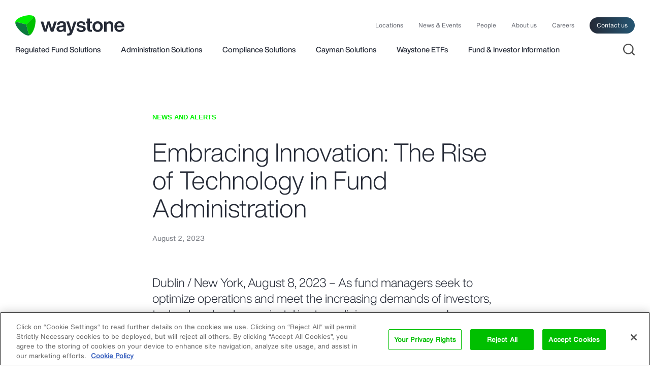

--- FILE ---
content_type: text/html; charset=UTF-8
request_url: https://www.waystone.com/embracing-innovation-the-rise-of-technology-in-fund-administration/
body_size: 16791
content:
<!DOCTYPE html>
<html lang="en-US" class="no-js">
<head>
	<meta charset="UTF-8">
	<link media="all" href="https://www.waystone.com/wp-content/cache/autoptimize/css/autoptimize_0615680f5a8faeb1bb4d9f74e5766a64.css" rel="stylesheet"><title>Embracing Innovation: The Rise of Technology in Fund Administration - Waystone</title>
	<meta http-equiv="X-UA-Compatible" content="IE=edge">	
	<meta name="viewport" content="width=device-width,initial-scale=1">
	<link rel="profile" href="https://gmpg.org/xfn/11">

    <link rel="preload" href="https://www.waystone.com/wp-content/themes/waystone/src/fonts/HelveticaNowDisplay_normal_normal_500.woff2" as="font" crossorigin />
    <link rel="preload" href="https://www.waystone.com/wp-content/themes/waystone/src/fonts/HelveticaNowText_normal_normal_400.woff2" as="font" crossorigin />
    <link rel="preload" href="https://www.waystone.com/wp-content/themes/waystone/src/fonts/HelveticaNowDisplay_normal_normal_300.woff2" as="font" crossorigin />

    

	<script>
		// document.no-js -> document.js
     	document.documentElement.className =
		document.documentElement.className.replace("no-js","js");
		
		var site_url = 'https://www.waystone.com/';
		var template_url = 'https://www.waystone.com/wp-content/themes/waystone';

	</script>

    <!-- Google Tag Manager -->
    <script>(function(w,d,s,l,i){w[l]=w[l]||[];w[l].push({"gtm.start":
                new Date().getTime(),event:"gtm.js"});var f=d.getElementsByTagName(s)[0],
            j=d.createElement(s),dl=l!="dataLayer"?"&l="+l:"";j.async=true;j.src=
            "https://www.googletagmanager.com/gtm.js?id="+i+dl;f.parentNode.insertBefore(j,f);
        })(window,document,"script","dataLayer","GTM-57R79KV");</script>
    <!-- End Google Tag Manager -->

    <!-- OneTrust Cookies Consent Notice start for www.waystone.com -->
    <script src="https://cdn.cookielaw.org/scripttemplates/otSDKStub.js"  type="text/javascript" charset="UTF-8" data-domain-script="0192d924-f458-7fe9-bffb-99f2a2e78b20" ></script>

    <script type="text/javascript">
        function OptanonWrapper() { }
    </script>
    <!-- OneTrust Cookies Consent Notice end for www.waystone.com -->

	
	<meta name='robots' content='index, follow, max-image-preview:large, max-snippet:-1, max-video-preview:-1' />

	<!-- This site is optimized with the Yoast SEO plugin v26.6 - https://yoast.com/wordpress/plugins/seo/ -->
	<meta name="description" content="Technology has been pivotal in streamlining processes and providing real-time insights for fund administrators. Learn more." />
	<link rel="canonical" href="https://www.waystone.com/embracing-innovation-the-rise-of-technology-in-fund-administration/" />
	<meta property="og:locale" content="en_US" />
	<meta property="og:type" content="article" />
	<meta property="og:title" content="Embracing Innovation: The Rise of Technology in Fund Administration - Waystone" />
	<meta property="og:description" content="Technology has been pivotal in streamlining processes and providing real-time insights for fund administrators. Learn more." />
	<meta property="og:url" content="https://www.waystone.com/embracing-innovation-the-rise-of-technology-in-fund-administration/" />
	<meta property="og:site_name" content="Waystone" />
	<meta property="article:published_time" content="2023-08-02T17:04:02+00:00" />
	<meta property="article:modified_time" content="2023-09-25T13:01:12+00:00" />
	<meta name="author" content="wsiteadmin" />
	<meta name="twitter:card" content="summary_large_image" />
	<meta name="twitter:label1" content="Written by" />
	<meta name="twitter:data1" content="wsiteadmin" />
	<meta name="twitter:label2" content="Est. reading time" />
	<meta name="twitter:data2" content="3 minutes" />
	<script type="application/ld+json" class="yoast-schema-graph">{"@context":"https://schema.org","@graph":[{"@type":"WebPage","@id":"https://www.waystone.com/embracing-innovation-the-rise-of-technology-in-fund-administration/","url":"https://www.waystone.com/embracing-innovation-the-rise-of-technology-in-fund-administration/","name":"Embracing Innovation: The Rise of Technology in Fund Administration - Waystone","isPartOf":{"@id":"https://www.waystone.com/#website"},"datePublished":"2023-08-02T17:04:02+00:00","dateModified":"2023-09-25T13:01:12+00:00","author":{"@id":"https://www.waystone.com/#/schema/person/e4306f7c69e9f16208b26019e57230fa"},"description":"Technology has been pivotal in streamlining processes and providing real-time insights for fund administrators. Learn more.","breadcrumb":{"@id":"https://www.waystone.com/embracing-innovation-the-rise-of-technology-in-fund-administration/#breadcrumb"},"inLanguage":"en-US","potentialAction":[{"@type":"ReadAction","target":["https://www.waystone.com/embracing-innovation-the-rise-of-technology-in-fund-administration/"]}]},{"@type":"BreadcrumbList","@id":"https://www.waystone.com/embracing-innovation-the-rise-of-technology-in-fund-administration/#breadcrumb","itemListElement":[{"@type":"ListItem","position":1,"name":"Home","item":"https://www.waystone.com/"},{"@type":"ListItem","position":2,"name":"Embracing Innovation: The Rise of Technology in Fund Administration"}]},{"@type":"WebSite","@id":"https://www.waystone.com/#website","url":"https://www.waystone.com/","name":"Waystone","description":"Build your own investment vehicle with us","potentialAction":[{"@type":"SearchAction","target":{"@type":"EntryPoint","urlTemplate":"https://www.waystone.com/?s={search_term_string}"},"query-input":{"@type":"PropertyValueSpecification","valueRequired":true,"valueName":"search_term_string"}}],"inLanguage":"en-US"},{"@type":"Person","@id":"https://www.waystone.com/#/schema/person/e4306f7c69e9f16208b26019e57230fa","name":"wsiteadmin","image":{"@type":"ImageObject","inLanguage":"en-US","@id":"https://www.waystone.com/#/schema/person/image/","url":"https://secure.gravatar.com/avatar/33a0f2008a32ab5349de8cf792b2ca76248081ce48397ba7886483c27709a370?s=96&d=mm&r=g","contentUrl":"https://secure.gravatar.com/avatar/33a0f2008a32ab5349de8cf792b2ca76248081ce48397ba7886483c27709a370?s=96&d=mm&r=g","caption":"wsiteadmin"}}]}</script>
	<!-- / Yoast SEO plugin. -->


<link rel="alternate" type="application/rss+xml" title="Waystone &raquo; Feed" href="https://www.waystone.com/feed/" />
<link rel="alternate" type="application/rss+xml" title="Waystone &raquo; Comments Feed" href="https://www.waystone.com/comments/feed/" />
<link rel="alternate" type="application/rss+xml" title="Waystone &raquo; Embracing Innovation: The Rise of Technology in Fund Administration Comments Feed" href="https://www.waystone.com/embracing-innovation-the-rise-of-technology-in-fund-administration/feed/" />






<script type="text/javascript" src="https://www.waystone.com/wp-includes/js/jquery/jquery.min.js?ver=3.7.1" id="jquery-core-js"></script>
<script type="text/javascript" src="https://www.waystone.com/wp-includes/js/jquery/jquery-migrate.min.js?ver=3.4.1" id="jquery-migrate-js"></script>
<link rel="EditURI" type="application/rsd+xml" title="RSD" href="https://www.waystone.com/xmlrpc.php?rsd" />
<meta name="generator" content="WordPress 6.9" />
<link rel='shortlink' href='https://www.waystone.com/?p=9938692' />

    <link rel="apple-touch-icon" sizes="180x180" href="https://www.waystone.com/wp-content/themes/waystone/src/images/favicon/apple-touch-icon.png?02">
    <link rel="icon" type="image/png" href="https://www.waystone.com/wp-content/themes/waystone/src/images/favicon/favicon-32x32.png?02" sizes="32x32">
    <link rel="icon" type="image/png" href="https://www.waystone.com/wp-content/themes/waystone/src/images/favicon/favicon-16x16.png?02" sizes="16x16">
    <link rel="manifest" href="https://www.waystone.com/wp-content/themes/waystone/src/images/favicon/site.webmanifest">
    <link rel="mask-icon" href="https://www.waystone.com/wp-content/themes/waystone/src/images/favicon/safari-pinned-tab.svg?02" color="#00bf00">
    <link rel="shortcut icon" href="https://www.waystone.com/favicon.ico">
    <meta name="theme-color" content="#ffffff">
    <meta name="referrer" content="no-referrer-when-downgrade">

    <script>function vqTrackId(){return '6b845758-9afb-4af7-99ce-c536f8d52055';} (function(d, e) { var el = d.createElement(e); el.sa = function(an, av){this.setAttribute(an, av); return this;}; el.sa('id', 'vq_tracking').sa('src', '//t.visitorqueue.com/p/tracking.min.js?id='+vqTrackId()).sa('async', 1).sa('data-id', vqTrackId()); d.getElementsByTagName(e)[0].parentNode.appendChild(el); })(document, 'script'); </script>

        <script>
    var MTIProjectId='b1115723-3ece-404e-8523-44fc29d7ff87';
    (function() {
    var mtiTracking = document.createElement('script');
    mtiTracking.type='text/javascript';
    mtiTracking.async='true';
    mtiTracking.src=('https:'==document.location.protocol?'https:':'http:')+'//cdn.fonts.net/t/trackingCode.js';
    (document.getElementsByTagName('head')[0]||document.getElementsByTagName('body')[0]).appendChild( mtiTracking );
    })();
    </script>

</head>


<body data-post-id="9938692" id="body" class="wp-singular post-template-default single single-post postid-9938692 single-format-standard wp-theme-waystone page-embracing-innovation-the-rise-of-technology-in-fund-administration ">

<!-- Google Tag Manager (noscript) -->
<noscript><iframe src=https://www.googletagmanager.com/ns.html?id=GTM-57R79KV height="0" width="0" style="display:none;visibility:hidden"></iframe></noscript>
<!-- End Google Tag Manager (noscript) -->

	<div class="page-container">

        <header id="masthead" class="site-header" role="banner">
            <div class="site-header__content">
                <div class="site-header__inner">

                    <div class="site-header-top">

                        <a class="logo-link" href="https://www.waystone.com/" rel="home">
                            <svg xmlns="http://www.w3.org/2000/svg" viewBox="0 0 283.49999 52.76158" id="svg53" width="283.5" height="52.762"><g id="Layer_2" fill="none"><path class="st0" id="rect5" d="M.1.062h52.6v52.6H.1z"/><path class="st0" id="rect7" d="M-13.1 52.662H.1v13.2h-13.2z"/><path class="st0" id="rect9" d="M-13.1-13.138H.1v13.2h-13.2z"/><path class="st0" id="rect11" d="M-13.1-13.138h309.7v78.9H-13.1z"/><path class="st0" id="rect13" d="M-13.1-13.138h309.7v78.9H-13.1z"/><path class="st0" id="rect15" d="M283.5-13.138h13.2v13.2h-13.2z"/><path class="st0" id="rect17" d="M283.5 52.662h13.2v13.2h-13.2z"/></g><g id="Layer_4"><g id="g32"><g id="g22"><path class="st1" d="M45.8 1.662c-.3-.3-.6-.5-.9-.6-12.9-4.2-41.7 4.7-44.6 15.5-.4 1.5-.4 3.1 0 4.9 0-.4 0-.7.1-1.1.5-1.9 2.5-3.1 4.5-2.6l23.6 6.3 17.3-17.2c1.4-1.4 1.4-3.7 0-5.2z" id="path20" clip-rule="evenodd" fill="#00f100" fill-rule="evenodd"/></g><g id="g26"><path class="st2" d="M.5 20.362c-.1.4-.1.7-.1 1.1 2.9 13.3 25 33.8 35.7 30.9 1.5-.4 2.9-1.2 4.2-2.5-.3.2-.6.3-1 .4-1.9.5-4-.6-4.5-2.6l-6.3-23.6-23.6-6.2c-1.9-.6-3.9.6-4.4 2.5z" id="path24" clip-rule="evenodd" fill="#0d793d" fill-rule="evenodd"/></g><g id="g30"><path class="st3" d="M39.3 50.262c.4-.1.7-.2 1-.4 10.1-9.1 16.8-38.5 8.9-46.4-1.1-1.1-2.5-1.9-4.3-2.4l.9.6c1.4 1.4 1.4 3.7 0 5.2l-17.3 17.3 6.3 23.6c.6 1.9 2.6 3.1 4.5 2.5z" id="path28" clip-rule="evenodd" fill="#00bf00" fill-rule="evenodd"/></g></g><g id="g50" fill="#252a36"><path class="st4" d="M97.9 26.262l3-9.8h6.9l-8.7 26.3h-6.7l-3.4-10.9c-1.3-4.4-2-7-2.2-7.9-.1.4-.8 3-2.2 7.9l-3.3 10.8h-6.7l-8.7-26.3h6.9l3 9.8c.7 2.3 1.6 5.4 2.6 9.1 1-3.8 1.8-6.8 2.5-9.2l2.9-9.8h6.1l2.9 9.8c.7 2.3 1.5 5.4 2.5 9.2.8-3.3 1.7-6.3 2.6-9z" id="path34"/><path class="st4" d="M132.3 42.762h-6.4c-.3-.5-.5-1.6-.7-3.2-1.8 2.6-4.6 3.8-8.5 3.8-2.9 0-5.2-.7-6.9-2.1-1.7-1.4-2.6-3.3-2.6-5.8 0-4.8 3.4-7.5 10.1-8.2l4-.4c1.3-.2 2.3-.5 2.9-.9.6-.5.9-1.1.9-2.1 0-1.1-.4-1.9-1.1-2.5-.7-.5-2-.8-3.7-.8-1.9 0-3.2.3-4 .9-.8.6-1.3 1.7-1.4 3.2h-6.3c.4-6 4.3-9 11.8-9 7.3 0 11 2.6 11 7.9v14c-.1 2.5.2 4.1.9 5.2zm-14-4c2 0 3.6-.6 4.9-1.7 1.3-1.1 1.9-2.7 1.9-4.8v-2.4c-.6.5-1.6.9-3 1.1l-3.5.4c-1.7.2-2.9.6-3.6 1.2-.7.6-1.1 1.5-1.1 2.6s.4 2 1.1 2.6c.7.7 1.8 1 3.3 1z" id="path36"/><path class="st4" d="M150.2 23.062l2.1-6.6h6.7l-10.1 28.4c-1.1 3-2.4 5.1-4.1 6.2-1.7 1.2-4.1 1.7-7.2 1.7-1.1 0-2-.1-2.8-.2v-5.1h2.4c1.4 0 2.5-.4 3.2-1.2.7-.8 1.1-1.8 1.1-3.1s-.4-3-1.2-5.3l-7.7-21.6h6.9l2.1 6.6c1.5 4.7 2.9 9.6 4.2 14.7 1.2-3.7 2.6-8.6 4.4-14.5z" id="path38"/><path class="st4" d="M171.1 43.462c-7.7 0-11.7-3-12-9.1h6.3c.2 1.6.7 2.8 1.6 3.5.9.7 2.3 1 4.3 1 3.5 0 5.2-1.1 5.2-3.2 0-1-.4-1.7-1.1-2.2-.7-.5-2.1-.9-4-1.3l-3-.5c-5.7-1-8.6-3.6-8.6-8 0-2.5 1-4.4 2.9-5.8 1.9-1.4 4.6-2.1 8.1-2.1 7.5 0 11.4 3 11.6 8.9h-6.1c-.1-1.6-.6-2.7-1.5-3.3-.9-.7-2.3-1-4.1-1-3.1 0-4.6 1-4.6 3.1 0 .9.3 1.6 1 2.1s1.8.9 3.4 1.1l3.3.5c3.2.6 5.5 1.5 7 2.8 1.4 1.3 2.2 3 2.2 5.3 0 2.7-1 4.7-3.1 6.1-2.2 1.4-5.1 2.1-8.8 2.1z" id="path40"/><path class="st4" d="M199 16.362v4.9h-5.2v14.2c0 .9.2 1.4.7 1.8.5.3 1.2.5 2.3.5h2.2v4.9c-1.4.1-2.5.2-3.4.2-2.9 0-4.9-.5-6.2-1.6-1.3-1.1-2-2.8-2-5.1v-14.9h-4.1v-4.9h4.1v-7.7h6.4v7.7z" id="path42"/><path class="st4" d="M223.7 39.562c-2.4 2.5-5.7 3.8-9.7 3.8-4 0-7.2-1.3-9.7-3.8-2.5-2.5-3.7-5.8-3.7-10s1.2-7.5 3.7-10c2.4-2.5 5.7-3.8 9.7-3.8 4 0 7.2 1.2 9.7 3.7 2.4 2.5 3.7 5.8 3.7 10s-1.2 7.6-3.7 10.1zm-14.7-3.7c1.2 1.5 2.9 2.2 5 2.2s3.8-.7 5-2.2c1.2-1.5 1.8-3.6 1.8-6.2 0-2.7-.6-4.8-1.8-6.2-1.2-1.5-2.9-2.2-5-2.2s-3.8.7-5 2.2c-1.2 1.5-1.8 3.6-1.8 6.3 0 2.5.6 4.6 1.8 6.1z" id="path44"/><path class="st4" d="M245.2 15.762c2.9 0 5.1.8 6.8 2.5 1.6 1.7 2.5 4 2.5 7v17.4h-6.4v-16.3c0-3.3-1.6-5-4.9-5-1.6 0-3 .6-4.2 1.8-1.1 1.2-1.7 2.8-1.7 4.9v14.7h-6.4v-26.4h6.2v3.8c1.9-2.9 4.7-4.4 8.1-4.4z" id="path46"/><path class="st4" d="M283.5 29.962v1.5h-19.7c.2 2.2.9 3.9 2.1 5.1 1.2 1.1 2.7 1.7 4.7 1.7 2.9 0 4.9-1.3 6-3.8h6.2c-.7 2.7-2.1 4.8-4.3 6.4-2.2 1.6-4.8 2.4-8 2.4-3.9 0-7.1-1.3-9.5-3.8-2.4-2.5-3.6-5.8-3.6-10 0-4.1 1.2-7.5 3.6-10 2.4-2.5 5.6-3.8 9.4-3.8 4 0 7.1 1.3 9.5 3.9 2.4 2.8 3.6 6.2 3.6 10.4zm-13.1-9.2c-3.8 0-6 2.1-6.6 6.3H277c-.3-1.9-1-3.5-2.1-4.6-1.1-1.1-2.6-1.7-4.5-1.7z" id="path48"/></g></g></svg>                        </a>

                        <div class="navigation-top">
                            <nav class="navigation-top__content" role="navigation">
                                <div class="menu-main-container"><ul id="menu-main" class="navigation-top-menu"><li id="menu-item-9945224" class="menu-item menu-item-type-post_type menu-item-object-page menu-item-9945224"><a href="https://www.waystone.com/locations/">Locations</a></li>
<li id="menu-item-16818" class="menu-item menu-item-type-post_type menu-item-object-page menu-item-16818"><a href="https://www.waystone.com/news-events/">News &#038; Events</a></li>
<li id="menu-item-16819" class="menu-item menu-item-type-post_type menu-item-object-page menu-item-16819"><a href="https://www.waystone.com/people/">People</a></li>
<li id="menu-item-16822" class="menu-item menu-item-type-post_type menu-item-object-page menu-item-16822"><a href="https://www.waystone.com/about-us/">About us</a></li>
<li id="menu-item-9922049" class="menu-item menu-item-type-post_type menu-item-object-page menu-item-9922049"><a href="https://www.waystone.com/careers/">Careers</a></li>
<li id="menu-item-16820" class="item--contact menu-item menu-item-type-post_type menu-item-object-page menu-item-16820"><a href="https://www.waystone.com/contact-us/">Contact us</a></li>
</ul></div>                            </nav>
                        </div>

                        <div class="mobile-nav">

                            <div class="mobile-nav__content">

                                <div class="site-search-open">
                                    <a href="#"><i class="icon-custom"><svg xmlns="http://www.w3.org/2000/svg" width="20" height="20" viewBox="0 0 20 20"><title>Atoms/Icons/search</title><path d="M9 0c4.97 0 9 4.03 9 9 0 2.125-.736 4.078-1.968 5.617l3.675 3.676c.39.39.39 1.024 0 1.414-.36.36-.928.388-1.32.083l-.094-.083-3.676-3.675C13.077 17.264 11.125 18 9 18c-4.97 0-9-4.03-9-9s4.03-9 9-9zm0 2C5.134 2 2 5.134 2 9s3.134 7 7 7c1.89 0 3.606-.75 4.865-1.967l.078-.09c.028-.03.058-.055.09-.08C15.25 12.607 16 10.89 16 9c0-3.866-3.134-7-7-7z" fill-rule="nonzero" fill="#4d4d4d"/></svg></i></a>
                                </div>

                                <a class="navigation-mobile__open" href="#"><!--span>Menu</span--><span class="mobile-icon"><i></i><i></i><i></i></span></a>

                            </div>

                        </div>



                    </div>

                    <div class="site-header-bottom">

                                <div class="navigation-main">
                                    <nav class="navigation-main__content" role="navigation">
					                    <div class="menu-services-container"><ul id="menu-services" class="navigation-main-menu"><li id="menu-item-16823" class="item--submenu submenu--menu-european-solutions menu-item menu-item-type-custom menu-item-object-custom menu-item-16823"><a href="https://www.waystone.com/services/european-solutions/#submenu-european-solutions">Regulated Fund Solutions</a></li>
<li id="menu-item-9923870" class="item--submenu submenu--menu-administration-services menu-item menu-item-type-custom menu-item-object-custom menu-item-9923870"><a href="https://www.waystone.com/services/administration-solutions/#submenu-administration-services">Administration Solutions</a></li>
<li id="menu-item-16828" class="item--submenu submenu--regulatory-compliance-services menu-item menu-item-type-custom menu-item-object-custom menu-item-16828"><a href="https://www.waystone.com/services/regulatory-compliance-solutions/#submenu-regulatory-compliance-services">Compliance Solutions</a></li>
<li id="menu-item-16825" class="item--submenu submenu--menu-fund-governance menu-item menu-item-type-custom menu-item-object-custom menu-item-16825"><a href="https://www.waystone.com/services/cayman-solutions/#submenu-cayman-solutions">Cayman Solutions</a></li>
<li id="menu-item-9944932" class="menu-item menu-item-type-custom menu-item-object-custom menu-item-9944932"><a href="https://www.waystone.com/services/waystone-etfs/">Waystone ETFs</a></li>
<li id="menu-item-9943503" class="item--submenu submenu--menu-our-funds menu-item menu-item-type-custom menu-item-object-custom menu-item-9943503"><a href="#submenu-our-funds">Fund &#038; Investor Information</a></li>
</ul></div>                                    </nav>
                                </div>

                        <div class="sub-navigation">
                            <nav class="sub-navigation__content" role="navigation">

			                    
			                    
                                <div class="sub-navigation-item submenu-european-solutions items-count--10">

                                    <div>
                                        <div class="sub-navigation-menu-box"><ul id="menu-european-solutions" class="sub-navigation-menu"><li class=' menu-item menu-item-type-post_type menu-item-object-service'><a href="https://www.waystone.com/services/european-solutions/aifm-ucits-management-co-solutions/" target=""><span class="sub-navigation-menu__name" data-nosnippet>AIFMD and UCITS Management Company Solutions</a></span><span class="sub-navigation-menu__description" data-nosnippet>Waystone is an operator of funds, not just a service provider.</span></li>
<li class=' menu-item menu-item-type-post_type menu-item-object-service'><a href="https://www.waystone.com/services/european-solutions/uk-authorised-corporate-director-acd-services/" target=""><span class="sub-navigation-menu__name" data-nosnippet>UK Authorised Corporate Director (ACD) Services</a></span><span class="sub-navigation-menu__description" data-nosnippet>Our ACD services are designed to meet your specific demands.</span></li>
<li class=' menu-item menu-item-type-post_type menu-item-object-service'><a href="https://www.waystone.com/services/european-solutions/uae-management-company/" target=""><span class="sub-navigation-menu__name" data-nosnippet>UAE Onshore Management Company and Distribution Solutions</a></span><span class="sub-navigation-menu__description" data-nosnippet>Supporting investment managers and sponsors operating within the Gulf Cooperation Council market.</span></li>
<li class=' menu-item menu-item-type-post_type menu-item-object-service'><a href="https://www.waystone.com/services/european-solutions/investment-servicing-trade-execution/" target=""><span class="sub-navigation-menu__name" data-nosnippet>Trade Execution &#038; Investment Servicing Solutions</a></span><span class="sub-navigation-menu__description" data-nosnippet>We have an experienced team of dedicated operations professionals.</span></li>
<li class=' menu-item menu-item-type-post_type menu-item-object-service'><a href="https://www.waystone.com/services/european-solutions/risk-management-regulatory-reporting/" target=""><span class="sub-navigation-menu__name" data-nosnippet>Risk Management and Regulatory Reporting</a></span><span class="sub-navigation-menu__description" data-nosnippet>We employ a team of experienced risk management professionals.</span></li>
<li class=' menu-item menu-item-type-post_type menu-item-object-service'><a href="https://www.waystone.com/services/european-solutions/mifid-services/" target=""><span class="sub-navigation-menu__name" data-nosnippet>MiFID Services</a></span><span class="sub-navigation-menu__description" data-nosnippet>We provide a range of MiFID-compliant services.</span></li>
<li class=' menu-item menu-item-type-post_type menu-item-object-service'><a href="https://www.waystone.com/services/european-solutions/swiss-fund-solutions/" target=""><span class="sub-navigation-menu__name" data-nosnippet>Swiss Fund Solutions</a></span><span class="sub-navigation-menu__description" data-nosnippet>We are authorised and regulated to represent foreign funds distributed in Switzerland.</span></li>
<li class=' menu-item menu-item-type-post_type menu-item-object-service'><a href="https://www.waystone.com/services/european-solutions/distribution-2/" target=""><span class="sub-navigation-menu__name" data-nosnippet>Distribution Solutions</a></span><span class="sub-navigation-menu__description" data-nosnippet>Waystone Distribution Services has extensive expertise in guiding you through the complex challenges you may face.</span></li>
<li class=' menu-item menu-item-type-custom menu-item-object-custom'><a href="https://www.waystone.com/services/european-solutions/distribution-2/investment-solutions/" target=""><span class="sub-navigation-menu__name" data-nosnippet>Investment Solutions</a></span><span class="sub-navigation-menu__description" data-nosnippet>Supporting investors with accessing the best global investment opportunities.</span></li>
<li class=' menu-item menu-item-type-custom menu-item-object-custom'><a href="https://www.waystone.com/services/esg-solutions/" target=""><span class="sub-navigation-menu__name" data-nosnippet>ESG Solutions</a></span><span class="sub-navigation-menu__description" data-nosnippet>Waystone’s ESG Solutions team provides an advisory and analytics service designed to help investment managers to establish and enhance their ESG offering.</span></li>
</ul></div>
                                        <div class="subnav-our-funds">
                                            <div class="subnav-our-funds__title">Our Funds</div>
                                            <div class="subnav-our-funds__content">
	                                                                                            <div class="sub-navigation-menu-box"><ul id="menu-funds" class="sub-navigation-menu"><li class=' menu-item menu-item-type-post_type menu-item-object-page'><a href="https://www.waystone.com/our-funds/waystone-managed-funds/" target="">Waystone Managed Funds</a><span class="our-funds__description copy-small margin-1-top" style="display: block">Funds where Waystone is appointed as AIFM or UCITS Management Company in Luxembourg and Ireland.</span></li>
<li class=' menu-item menu-item-type-custom menu-item-object-custom'><a href="https://www.waystone.com/our-funds/waystone-management-uk-limited/" target="">Waystone Management (UK) Limited</a><span class="our-funds__description copy-small margin-1-top" style="display: block">Funds where WMUK acts as ACD or AFM and fund pension documentation.</span></li>
<li class=' menu-item menu-item-type-custom menu-item-object-custom'><a href="https://www.montlakeucits.com/" target="_blank">Montlake UCITS Fund Platform</a><span class="our-funds__description copy-small margin-1-top" style="display: block">The Montlake UCITS platform offers managers and investors a non-conflicted UCITS platform of choice.</span></li>
</ul></div>                                            </div>
                                        </div>
                                    </div>

				                                                    </div>

			                    
                                <!--div class="sub-navigation-item submenu-distribution items-count--0">
				                    <div class="sub-navigation-menu-box"><ul id="menu-administration-services" class="sub-navigation-menu"><li class=' menu-item menu-item-type-post_type menu-item-object-service'><a href="https://www.waystone.com/services/administration-solutions/funds/" target=""><span class="sub-navigation-menu__name" data-nosnippet>Funds</a></span><span class="sub-navigation-menu__description" data-nosnippet>Global fund administration solutions tailored for all types of fund investment vehicles.</span></li>
<li class=' menu-item menu-item-type-post_type menu-item-object-service'><a href="https://www.waystone.com/services/administration-solutions/special-purpose-vehicles-spv/" target=""><span class="sub-navigation-menu__name" data-nosnippet>Special Purpose Vehicles</a></span><span class="sub-navigation-menu__description" data-nosnippet>Solutions that assist SPVs to operate efficiently, remain compliance and meet strategic objectives.</span></li>
<li class=' menu-item menu-item-type-post_type menu-item-object-service'><a href="https://www.waystone.com/services/administration-solutions/corporates/" target=""><span class="sub-navigation-menu__name" data-nosnippet>Corporates</a></span><span class="sub-navigation-menu__description" data-nosnippet>Corporate services that fulfil statutory obligations, optimise corporate structures and enhance governance.</span></li>
<li class=' menu-item menu-item-type-post_type menu-item-object-service'><a href="https://www.waystone.com/services/administration-solutions/aviation-vehicles-services/" target=""><span class="sub-navigation-menu__name" data-nosnippet>Aviation Vehicles</a></span><span class="sub-navigation-menu__description" data-nosnippet>Specialised solutions for the unique needs of aircraft leasing and financing.</span></li>
<li class=' menu-item menu-item-type-post_type menu-item-object-service'><a href="https://www.waystone.com/services/administration-solutions/securitisation-vehicles-services/" target=""><span class="sub-navigation-menu__name" data-nosnippet>Securitisation Vehicles</a></span><span class="sub-navigation-menu__description" data-nosnippet>Solutions tailored to support complex structured finance transactions.</span></li>
<li class=' menu-item menu-item-type-post_type menu-item-object-service'><a href="https://www.waystone.com/services/administration-solutions/transfer-agency/" target=""><span class="sub-navigation-menu__name" data-nosnippet>Transfer Agency Services</a></span><span class="sub-navigation-menu__description" data-nosnippet>Waystone provides transfer agency services tailored to a diverse range of asset classes and fund structures in the UK.</span></li>
<li class=' menu-item menu-item-type-post_type menu-item-object-service'><a href="https://www.waystone.com/services/administration-solutions/depositary-services/" target=""><span class="sub-navigation-menu__name" data-nosnippet>Depositary Lite Services</a></span><span class="sub-navigation-menu__description" data-nosnippet>Waystone provides independent depositary services designed to ensure regulatory compliance, financial integrity and operational efficiency for non-EU alternative investment funds (AIFs).</span></li>
</ul></div>				                                                    </div-->

			                    
                                <div class="sub-navigation-item submenu-cayman-solutions items-count--8">
				                    <div class="sub-navigation-menu-box"><ul id="menu-cayman-solutions" class="sub-navigation-menu"><li class=' menu-item menu-item-type-post_type menu-item-object-service'><a href="https://www.waystone.com/services/cayman-solutions/independent-fund-directors/" target=""><span class="sub-navigation-menu__name" data-nosnippet>Independent Fund Directors</a></span><span class="sub-navigation-menu__description" data-nosnippet>We offer a high-quality, fund governance through experienced, independent professionals, supported by advanced governance technology.</span></li>
<li class=' menu-item menu-item-type-post_type menu-item-object-service'><a href="https://www.waystone.com/services/cayman-solutions/cayman-platform/" target=""><span class="sub-navigation-menu__name" data-nosnippet>Cayman Fund Platform</a></span><span class="sub-navigation-menu__description" data-nosnippet>As a result of investor demand, Waystone has created a Cayman Fund Platform to allow investors to leverage from top-tier service providers.</span></li>
<li class=' menu-item menu-item-type-post_type menu-item-object-service'><a href="https://www.waystone.com/services/cayman-solutions/cayman-private-funds-law-2020/" target=""><span class="sub-navigation-menu__name" data-nosnippet>Private Funds Act Compliance</a></span><span class="sub-navigation-menu__description" data-nosnippet>The Private Funds Act 2020 (“PF”) creates a regulatory regime for closed-end funds, such as private equity, venture capital and private debt funds.</span></li>
<li class=' menu-item menu-item-type-post_type menu-item-object-service'><a href="https://www.waystone.com/services/cayman-solutions/cayman-aml-services/" target=""><span class="sub-navigation-menu__name" data-nosnippet>Cayman Islands Anti-Money Laundering Compliance Services</a></span><span class="sub-navigation-menu__description" data-nosnippet>We understand how the need to take care of regulatory requirements can often become an unwelcome distraction.</span></li>
<li class=' menu-item menu-item-type-post_type menu-item-object-service'><a href="https://www.waystone.com/services/cayman-solutions/corporate-services/" target=""><span class="sub-navigation-menu__name" data-nosnippet>Cayman Islands Corporate Services</a></span><span class="sub-navigation-menu__description" data-nosnippet>We are a leading company management and corporate administration services firm that provides a full suite of services.</span></li>
<li class=' menu-item menu-item-type-post_type menu-item-object-service'><a href="https://www.waystone.com/services/cayman-solutions/board-support/" target=""><span class="sub-navigation-menu__name" data-nosnippet>Board Support Services</a></span><span class="sub-navigation-menu__description" data-nosnippet>Board Support Services (BSS) comprises a team of professionals who build strong and effective working relationships with all board/committee members.</span></li>
<li class=' menu-item menu-item-type-custom menu-item-object-custom'><a href="https://www.waystone.com/services/cayman-solutions/cayman-economic-substance-solutions/" target=""><span class="sub-navigation-menu__name" data-nosnippet>Cayman Economic Substance Solutions</a></span><span class="sub-navigation-menu__description" data-nosnippet>We offer a range of services that allow one or more relevant activities in a way that is compliant with Economic Substance Act (ESA).</span></li>
<li class=' menu-item menu-item-type-post_type menu-item-object-service'><a href="https://www.waystone.com/services/cayman-solutions/cayman-compliance-monitoring-tool/" target=""><span class="sub-navigation-menu__name" data-nosnippet>Cayman Compliance Monitoring Tool</a></span><span class="sub-navigation-menu__description" data-nosnippet>Waystone is the leading provider of institutional governance, administration, risk and compliance services to the asset management industry.</span></li>
</ul></div>				                                                    </div>

			                    
                                <div class="sub-navigation-item submenu-regulatory-compliance-services items-count--1">
				                    <div class="sub-navigation-menu-box"><ul id="menu-regulatory-compliance-services" class="sub-navigation-menu"><li class=' menu-item menu-item-type-post_type menu-item-object-service'><a href="https://www.waystone.com/services/regulatory-compliance-solutions/" target=""><span class="sub-navigation-menu__name" data-nosnippet>Fund Level Compliance Solution</a></span><span class="sub-navigation-menu__description" data-nosnippet>Our Regulatory Compliance team is responsible for Waystone’s global regulatory solutions at a fund level. With teams in place across each of our operations including our Centre of Excellence in Ireland, we are best placed to help you keep up with the ever changing regulatory landscape, with solutions that can be tailor-made to fit the most complex of needs.</span></li>
</ul></div>				                    <div class="submenu-custom-container">
						<div class="submenu-custom-container__content ">
							<div class="submenu-custom-container__copy"><div><strong class="subcopy-main color-green">Corporate Level</strong></div>
<div class="second-title-2 color-white">Presenting Waystone Compliance Solutions</div>
<div class="copy-main-small font-light color-white margin-2-bottom">Your secure route through the<br />
ever-changing regulatory world.</div>
<span class="button-wrapper button--default big middle arrow nofull "><a href="https://compliance.waystone.com/" target="_blank" rel="noopener">Explore</a></span>
</div>
							<div class="submenu-custom-container__image"><noscript><img src="https://www.waystone.com/wp-content/uploads/2022/01/compliance-solutions.jpg" alt="Compliance Solutions - Waystone" /></noscript><img class="lazyload" src='data:image/svg+xml,%3Csvg%20xmlns=%22http://www.w3.org/2000/svg%22%20viewBox=%220%200%20210%20140%22%3E%3C/svg%3E' data-src="https://www.waystone.com/wp-content/uploads/2022/01/compliance-solutions.jpg" alt="Compliance Solutions - Waystone" /></div>
						</div>
					</div>                                </div>

	                            
                                <div class="sub-navigation-item submenu-corporate-services-solutions items-count--2">
		                            <div class="sub-navigation-menu-box"><ul id="menu-corporate-services-solutions" class="sub-navigation-menu"><li class=' menu-item menu-item-type-post_type menu-item-object-service'><a href="https://www.waystone.com/services/administration-solutions/aviation-vehicles-services/aviation-transaction-services/" target=""><span class="sub-navigation-menu__name" data-nosnippet>Aviation Transaction Services</a></span><span class="sub-navigation-menu__description" data-nosnippet>Our highly-experienced corporate aviation team specialises in aviation transactions and has expertise in the relevant areas of accounting, tax and law.</span></li>
<li class=' menu-item menu-item-type-post_type menu-item-object-service'><a href="https://www.waystone.com/services/corporate-services-solutions/loan-administration/" target=""><span class="sub-navigation-menu__name" data-nosnippet>Loan Administration Services</a></span><span class="sub-navigation-menu__description" data-nosnippet>Our specialist Debt Servicing team provides loan administration services to a range of clients across the debt and capital markets.</span></li>
</ul></div>		                                                            </div>

	                            
                                <div class="sub-navigation-item submenu-esg-solutions items-count--3">
		                            <div class="sub-navigation-menu-box"><ul id="menu-esg-solutions" class="sub-navigation-menu"><li class=' menu-item menu-item-type-post_type menu-item-object-service'><a href="https://www.waystone.com/services/esg-solutions/european-esg-solutions/" target=""><span class="sub-navigation-menu__name" data-nosnippet>European ESG Solutions</a></span><span class="sub-navigation-menu__description" data-nosnippet>Environmental, social and governance has become an increasingly significant element within the investment process.</span></li>
<li class=' menu-item menu-item-type-post_type menu-item-object-service'><a href="https://www.waystone.com/services/esg-solutions/esg-advisory/" target=""><span class="sub-navigation-menu__name" data-nosnippet>ESG Advisory</a></span><span class="sub-navigation-menu__description" data-nosnippet>Our ESG advisory offering is designed to provide managers with the tools they need to pre-empt ESG expectations and stay on the front foot in terms of the regulatory and legislative landscape.</span></li>
<li class=' menu-item menu-item-type-post_type menu-item-object-service'><a href="https://www.waystone.com/services/esg-solutions/esg-portfolio-monitoring/" target=""><span class="sub-navigation-menu__name" data-nosnippet>ESG Portfolio Monitoring</a></span><span class="sub-navigation-menu__description" data-nosnippet>Our ESG Portfolio Monitoring Service allows you to assess the characteristics of a fund’s holdings using ESG criteria.</span></li>
</ul></div>		                                                            </div>


	                            
                                <div class="sub-navigation-item submenu-our-funds items-count--5">
		                            <div class="sub-navigation-menu-box"><ul id="menu-our-funds" class="sub-navigation-menu"><li class=' menu-item menu-item-type-custom menu-item-object-custom'><a href="https://www.waystone.com/our-funds/waystone-managed-funds/" target=""><span class="sub-navigation-menu__name" data-nosnippet>Waystone Managed Funds</a></span><span class="sub-navigation-menu__description" data-nosnippet>Funds where Waystone is appointed as AIFM or UCITS Management Company in Luxembourg and Ireland.</span></li>
<li class=' menu-item menu-item-type-custom menu-item-object-custom'><a href="https://www.waystone.com/our-funds/waystone-management-uk-limited/" target=""><span class="sub-navigation-menu__name" data-nosnippet>Waystone Management (UK) Limited</a></span><span class="sub-navigation-menu__description" data-nosnippet>Funds where WMUK acts as ACD or AFM and fund pension documentation.</span></li>
<li class=' menu-item menu-item-type-custom menu-item-object-custom'><a href="https://www.fundsolutions.net/investor-information/waystone-financial-investments-limited-wfi-policies-and-information/" target=""><span class="sub-navigation-menu__name" data-nosnippet>Waystone Financial Investments Limited</a></span><span class="sub-navigation-menu__description" data-nosnippet>WFI is the ISA manager for the ‘Prudential ISA’, and acts as a wholesale distributor for certain non-UK Domiciled funds.</span></li>
<li class=' menu-item menu-item-type-custom menu-item-object-custom'><a href="https://www.montlakeucits.com/" target="_blank"><span class="sub-navigation-menu__name" data-nosnippet>Montlake UCITS Fund Platform</a></span><span class="sub-navigation-menu__description" data-nosnippet>The Montlake UCITS platform offers managers and investors a non-conflicted UCITS platform of choice.</span></li>
<li class=' menu-item menu-item-type-custom menu-item-object-custom'><a href="https://etfs.waystone.com/" target="_blank"><span class="sub-navigation-menu__name" data-nosnippet>Waystone ETFs Platform</a></span><span class="sub-navigation-menu__description" data-nosnippet>Innovative UCITS ETFs for global investors.</span></li>
</ul></div>		                                                            </div>

	                            
                                <div class="sub-navigation-item submenu-administration-services items-count--7">
		                            <div class="sub-navigation-menu-box"><ul id="menu-administration-services-1" class="sub-navigation-menu"><li class=' menu-item menu-item-type-post_type menu-item-object-service'><a href="https://www.waystone.com/services/administration-solutions/funds/" target=""><span class="sub-navigation-menu__name" data-nosnippet>Funds</a></span><span class="sub-navigation-menu__description" data-nosnippet>Global fund administration solutions tailored for all types of fund investment vehicles.</span></li>
<li class=' menu-item menu-item-type-post_type menu-item-object-service'><a href="https://www.waystone.com/services/administration-solutions/special-purpose-vehicles-spv/" target=""><span class="sub-navigation-menu__name" data-nosnippet>Special Purpose Vehicles</a></span><span class="sub-navigation-menu__description" data-nosnippet>Solutions that assist SPVs to operate efficiently, remain compliance and meet strategic objectives.</span></li>
<li class=' menu-item menu-item-type-post_type menu-item-object-service'><a href="https://www.waystone.com/services/administration-solutions/corporates/" target=""><span class="sub-navigation-menu__name" data-nosnippet>Corporates</a></span><span class="sub-navigation-menu__description" data-nosnippet>Corporate services that fulfil statutory obligations, optimise corporate structures and enhance governance.</span></li>
<li class=' menu-item menu-item-type-post_type menu-item-object-service'><a href="https://www.waystone.com/services/administration-solutions/aviation-vehicles-services/" target=""><span class="sub-navigation-menu__name" data-nosnippet>Aviation Vehicles</a></span><span class="sub-navigation-menu__description" data-nosnippet>Specialised solutions for the unique needs of aircraft leasing and financing.</span></li>
<li class=' menu-item menu-item-type-post_type menu-item-object-service'><a href="https://www.waystone.com/services/administration-solutions/securitisation-vehicles-services/" target=""><span class="sub-navigation-menu__name" data-nosnippet>Securitisation Vehicles</a></span><span class="sub-navigation-menu__description" data-nosnippet>Solutions tailored to support complex structured finance transactions.</span></li>
<li class=' menu-item menu-item-type-post_type menu-item-object-service'><a href="https://www.waystone.com/services/administration-solutions/transfer-agency/" target=""><span class="sub-navigation-menu__name" data-nosnippet>Transfer Agency Services</a></span><span class="sub-navigation-menu__description" data-nosnippet>Waystone provides transfer agency services tailored to a diverse range of asset classes and fund structures in the UK.</span></li>
<li class=' menu-item menu-item-type-post_type menu-item-object-service'><a href="https://www.waystone.com/services/administration-solutions/depositary-services/" target=""><span class="sub-navigation-menu__name" data-nosnippet>Depositary Lite Services</a></span><span class="sub-navigation-menu__description" data-nosnippet>Waystone provides independent depositary services designed to ensure regulatory compliance, financial integrity and operational efficiency for non-EU alternative investment funds (AIFs).</span></li>
</ul></div>		                                                            </div>

                            </nav>
                        </div>

                                <div class="site-search-open">
                                    <a href="#"><i class="icon-custom"><svg xmlns="http://www.w3.org/2000/svg" width="20" height="20" viewBox="0 0 20 20"><title>Atoms/Icons/search</title><path d="M9 0c4.97 0 9 4.03 9 9 0 2.125-.736 4.078-1.968 5.617l3.675 3.676c.39.39.39 1.024 0 1.414-.36.36-.928.388-1.32.083l-.094-.083-3.676-3.675C13.077 17.264 11.125 18 9 18c-4.97 0-9-4.03-9-9s4.03-9 9-9zm0 2C5.134 2 2 5.134 2 9s3.134 7 7 7c1.89 0 3.606-.75 4.865-1.967l.078-.09c.028-.03.058-.055.09-.08C15.25 12.607 16 10.89 16 9c0-3.866-3.134-7-7-7z" fill-rule="nonzero" fill="#4d4d4d"/></svg></i></a>
                                </div>

                    </div>



                </div>
            </div>

        </header><!-- .site-header -->


        <div id="mobile-menu" class="mobile-menu">

            <div class="mobile-menu__inner">

                <div class="mobile-menu__nav"></div>

                <div class="mobile-menu__content">

                    <div class="mobile-menu__main">
                        <div class="mobile-menu__main-content">
                            <div class="mobile-menu-services">
                                <ul></ul>
                            </div>
                            <div class="mobile-menu-other">
                                <ul></ul>
                            </div>
                        </div>
                    </div>
                    <div class="mobile-menu__side">
                        <div class="mobile-menu-subservices">
                        </div>
                    </div>
                </div>
            </div>
        </div>

        

		<div id="page" class="site ">

			<div id="content" class="site-content">
<div id="post-9938692" class="single-detail has-image----box category--news-alerts post-9938692 post type-post status-publish format-standard hentry category-news-alerts">

    <div class="page-content ">

        
        <div class="single-detail-content post-detail">

            <div class="post-category margin-3-bottom item--color"><a href="https://www.waystone.com/c/news-alerts/">News and Alerts</a></div>
            <h1 class="main-title margin-2-bottom">Embracing Innovation: The Rise of Technology in Fund Administration</h1>

            <div class="post-subheader margin-4-bottom">

                
	            
                <div class="post-date margin-2-bottom margin-3-right">
		            August 2, 2023                </div>

	            


            </div>

	                    <div class="post-perex second-title-2 margin-2-bottom">
                Dublin / New York, August 8, 2023 – As fund managers seek to optimize operations and meet the increasing demands of investors, technology has been pivotal in streamlining processes and providing real-time insights.             </div>
            
            <div class="post-copy">

	            <p>In response to evolving market needs, Centaur has proactively integrated advanced technological solutions, including automation, artificial intelligence and data analytics into its service offerings.</p>
<p>In this article, we explore how technology is reshaping <a class="Hyperlink SCXW186164043 BCX0" href="https://www.waystone.com/services/fund-administration/" target="_blank" rel="noreferrer noopener"><span class="TextRun Underlined SCXW186164043 BCX0" lang="EN-CA" xml:lang="EN-CA" data-contrast="none"><span class="NormalTextRun SCXW186164043 BCX0" data-ccp-charstyle="Hyperlink">fund administration</span></span></a> and empowering fund managers to thrive in a digital age.</p>
<h2><span class="TextRun MacChromeBold SCXW233584114 BCX0" lang="EN-CA" xml:lang="EN-CA" data-contrast="none"><span class="NormalTextRun SCXW233584114 BCX0">How Technology is Reshaping Fund Administration</span></span><span class="EOP SCXW233584114 BCX0" data-ccp-props="{&quot;201341983&quot;:0,&quot;335559739&quot;:0,&quot;335559740&quot;:240}"> </span></h2>
<h3><span style="color: #00bf00;"><strong>1. Streamlined Data Management</strong></span></h3>
<p>Thanks to cutting-edge data management systems, fund administrators now possess the tools to handle vast volumes of data more effectively than ever before. Automated data aggregation and integration tools ensure real-time access to critical financial information, reducing manual errors and processing delays.</p>
<h3><span style="color: #00bf00;"><strong>2. Enhanced Reporting</strong></span></h3>
<p>As investors become ever more sophisticated, they are requiring real-time access through portals where they can drill down into data at any time and across multiple jurisdictions with complete transparency. Fund administrators are in an ideal position to handle the necessary infrastructural and reporting demands to fulfil these needs. Clients can reap the benefits of these systems without the cost and time associated with implementing and maintaining them in-house.</p>
<h3><span style="color: #00bf00;"><strong>3. Enhanced Cybersecurity Measures</strong></span></h3>
<p>As technology evolves, so do cyber threats. Fund administrators are employing advanced cybersecurity measures to safeguard sensitive financial data and protect against potential breaches. Multi-factor authentication, encryption techniques, and AI-driven threat detection systems are becoming the norm in the industry, which ensure clients remain compliant with industry best practices and regulations.</p>
<h3><span style="color: #00bf00;"><strong>4. Increased Transparency with</strong><strong> Blockchain<br />
</strong></span></h3>
<p>Blockchain technology has introduced an unprecedented level of transparency and security in fund administration and ensures the documentation of transactions and holdings are trustworthy and tamperproof.</p>
<h3><span style="color: #00bf00;"><strong>5. Mobile Applications facilitate</strong><strong> Investor Engagement</strong></span></h3>
<p>Mobile applications have transformed how investors interact with their funds and administrators. Investors can now access real-time portfolio information, receive updates, and initiate transactions conveniently through secure mobile platforms.</p>
<h3><span style="color: #00bf00;"><strong>6. Cloud Computing offers scalability and flexibility</strong></span></h3>
<p>Cloud-based solutions offer fund administrators the flexibility to scale their operations rapidly and adjust to changing business demands. The cloud&#8217;s accessibility allows for remote collaboration, reducing the need for physical infrastructure and increasing cost-effectiveness.</p>
<h3><span style="color: #00bf00;"><strong>7. AI and ML for Enhanced Decision Making</strong></span></h3>
<p>Finally, developments in Artificial Intelligence (AI) and Machine Learning (ML) are revolutionizing all of the above points. AI has enhanced the handling of complex tasks, such as risk assessment, fraud detection and compliance monitoring. These technologies, combined with the improvements in data management and cloud computing allows for eye-wateringly powerful analytics to identify patterns, make ever improving data-driven predictions, and optimize investment strategies.</p>
<p>Karen Malone, Global CEO at Centaur, a Waystone Group Company, says “<em>There is no doubt that the </em><em>technological revolution in fund administration is propelling the industry to new heights. Centaur and Waystone are at the heart of this revolution. Our team </em><em>remains committed to leveraging cutting-edge technologies to serve our clients with unparalleled efficiency, transparency, and security. As the industry continues to embrace innovation, we look forward to leading the way into a more digitally empowered future</em>”.</p>
<h3>About Centaur Fund Services</h3>
<p>Centaur Fund Services, a Waystone Group company, is a leading fund administrator with offices in the United States, Bermuda, Canada, Cayman, Ireland, London, Luxembourg and the Philippines. Centaur delivers independent fund administration, fiduciary and regulatory services globally to the alternative investment fund industry, focusing on hedge funds, private equity, credit and real estate funds, family offices and ILS funds.</p>
<p>centaurfs.com</p>

            </div>

            <div class="post-tags">

            </div>

        </div>

        <div class="post-share">

            <div class="post-share__content">
                <span class="post_share-label">Share</span>
                <div class="post-share__items">
                    <a href="https://www.facebook.com/sharer/sharer.php?u=https%3A%2F%2Fwww.waystone.com%2Fembracing-innovation-the-rise-of-technology-in-fund-administration%2F" target="_blank" rel="noopener noreferrer"><i class="icon-facebook"></i></a>
                    <a href="https://twitter.com/intent/tweet?url=https%3A%2F%2Fwww.waystone.com%2Fembracing-innovation-the-rise-of-technology-in-fund-administration%2F&text=Embracing+Innovation%3A+The+Rise+of+Technology+in+Fund+Administration" target="_blank" rel="noopener noreferrer"><i class="icon-twitter-1"></i></a>
                    <a href="https://pinterest.com/pin/create/button/?url=https%3A%2F%2Fwww.waystone.com%2Fembracing-innovation-the-rise-of-technology-in-fund-administration%2F&media=&description=Embracing+Innovation%3A+The+Rise+of+Technology+in+Fund+Administration" target="_blank" rel="noopener noreferrer"><i class="icon-pinterest-circled"></i></a>
                    <a href="https://www.linkedin.com/shareArticle?mini=true&url=https%3A%2F%2Fwww.waystone.com%2Fembracing-innovation-the-rise-of-technology-in-fund-administration%2F&amp;title=Embracing+Innovation%3A+The+Rise+of+Technology+in+Fund+Administration" target="_blank"><i class="icon-linkedin"></i></a>
                </div>
            </div>

        </div>


    </div>

    
    <div>
    <div class="page-content ">

        <div class="single-detail-content post-detail">
            <div class="post-prevnext">
                <a class="post-prevnext__prev" href="https://www.waystone.com/peadar-de-barra-to-moderate-irish-funds-webinar-ireland-gateway-to-global-investors-panel/" title="PREVIOUS: Peadar De Barra to moderate Irish Funds Webinar: Ireland - Gateway to Global Investors panel"><i class="icon-left-open-big"></i> Previous post</a><span>&nbsp;</span><a class="post-prevnext__next" href="https://www.waystone.com/vanora-madigan-irish-fund-council-elections/" title="NEXT: Vanora Madigan – Irish Fund Council Elections">Next post <i class="icon-right-open-big"></i></a>            </div>

        </div>

        
            <div class="post-related home-posts-list-box margin-4-bottom">
                <h2 class="second-title margin-6-bottom">More like this</h2>
                <div class="posts-list home-posts-list"><div class="post-list-item category--news-alerts">
							
							<div class="post-list-item__inner  item--border ">
								<div>
									<div class="post-list-item__category margin-4-bottom category--news-alerts item--color"><span class="post-category"><a href="https://www.waystone.com/c/news-alerts/">News and Alerts</a></span></div>
									<h3 class="post-list-item__title second-title-2 margin-1-bottom"><a href="https://www.waystone.com/redefining-risk-management-best-practices-for-secure-fund-administration/">Redefining risk management - best practices for secure fund administration</a></h3>
									<div class="post-list-item__perex margin-2-bottom">Dublin/New York, Sept 20, 2023 – As regulation continues to grow, fund managers are under pressure to deliver an increasing&hellip;</div>	
								</div>
								
								<div class="post-list-item__bottom">
									<div class="post-date margin-1-bottom">September 18, 2023</div>
								
									<div class="post-list-item__more"><a class="button item--color" href="https://www.waystone.com/redefining-risk-management-best-practices-for-secure-fund-administration/">Read more</a></div>
								</div>
							
							</div>

						</div>
					<div class="post-list-item category--news-alerts">
							
							<div class="post-list-item__inner  item--border ">
								<div>
									<div class="post-list-item__category margin-4-bottom category--news-alerts item--color"><span class="post-category"><a href="https://www.waystone.com/c/news-alerts/">News and Alerts</a></span></div>
									<h3 class="post-list-item__title second-title-2 margin-1-bottom"><a href="https://www.waystone.com/peadar-de-barra-to-moderate-irish-funds-webinar-ireland-gateway-to-global-investors-panel/">Peadar De Barra to moderate Irish Funds Webinar: Ireland - Gateway to Global Investors panel</a></h3>
									<div class="post-list-item__perex margin-2-bottom">Waystone’s Peadar De Barra will moderate the panel, "Trends and strategies in distribution utilising Irish domiciled funds," for an upcoming&hellip;</div>	
								</div>
								
								<div class="post-list-item__bottom">
									<div class="post-date margin-1-bottom">September 13, 2023</div>
								
									<div class="post-list-item__more"><a class="button item--color" href="https://www.waystone.com/peadar-de-barra-to-moderate-irish-funds-webinar-ireland-gateway-to-global-investors-panel/">Read more</a></div>
								</div>
							
							</div>

						</div>
					<div class="post-list-item category--news-alerts">
							
							<div class="post-list-item__inner  item--border ">
								<div>
									<div class="post-list-item__category margin-4-bottom category--news-alerts item--color"><span class="post-category"><a href="https://www.waystone.com/c/news-alerts/">News and Alerts</a></span></div>
									<h3 class="post-list-item__title second-title-2 margin-1-bottom"><a href="https://www.waystone.com/vanora-madigan-irish-fund-council-elections/">Vanora Madigan – Irish Fund Council Elections</a></h3>
									<div class="post-list-item__perex margin-2-bottom">Vanora Madigan, Global Head of Public Affairs, Waystone is running for Council member with Irish Funds.</div>	
								</div>
								
								<div class="post-list-item__bottom">
									<div class="post-date margin-1-bottom">July 18, 2023</div>
								
									<div class="post-list-item__more"><a class="button item--color" href="https://www.waystone.com/vanora-madigan-irish-fund-council-elections/">Read more</a></div>
								</div>
							
							</div>

						</div>
					<div class="post-list-item category--news-alerts">
							
							<div class="post-list-item__inner  item--border ">
								<div>
									<div class="post-list-item__category margin-4-bottom category--news-alerts item--color"><span class="post-category"><a href="https://www.waystone.com/c/news-alerts/">News and Alerts</a></span></div>
									<h3 class="post-list-item__title second-title-2 margin-1-bottom"><a href="https://www.waystone.com/fund-administrators-a-rising-force-in-the-world-of-private-capital/">Fund Administrators: A Rising Force in the World of Private Capital</a></h3>
									<div class="post-list-item__perex margin-2-bottom">Dublin / New York, June 27, 2023 – In recent years, Private Equity (PE) Managers have driven a remarkable surge&hellip;</div>	
								</div>
								
								<div class="post-list-item__bottom">
									<div class="post-date margin-1-bottom">July 11, 2023</div>
								
									<div class="post-list-item__more"><a class="button item--color" href="https://www.waystone.com/fund-administrators-a-rising-force-in-the-world-of-private-capital/">Read more</a></div>
								</div>
							
							</div>

						</div>
					<div class="post-list-item category--news-alerts">
							
							<div class="post-list-item__inner  item--border ">
								<div>
									<div class="post-list-item__category margin-4-bottom category--news-alerts item--color"><span class="post-category"><a href="https://www.waystone.com/c/news-alerts/">News and Alerts</a></span></div>
									<h3 class="post-list-item__title second-title-2 margin-1-bottom"><a href="https://www.waystone.com/what-to-expect-from-the-eus-digital-operational-resilience-act-dora/">What to Expect From the EU’s Digital Operational Resilience Act (DORA)</a></h3>
									<div class="post-list-item__perex margin-2-bottom">Dublin / New York, June 20, 2023 – In force since January 2023, the EU's Digital Operational Resilience Act (DORA)&hellip;</div>	
								</div>
								
								<div class="post-list-item__bottom">
									<div class="post-date margin-1-bottom">July 11, 2023</div>
								
									<div class="post-list-item__more"><a class="button item--color" href="https://www.waystone.com/what-to-expect-from-the-eus-digital-operational-resilience-act-dora/">Read more</a></div>
								</div>
							
							</div>

						</div>
					<div class="post-list-item category--news-alerts">
							
							<div class="post-list-item__inner  item--border ">
								<div>
									<div class="post-list-item__category margin-4-bottom category--news-alerts item--color"><span class="post-category"><a href="https://www.waystone.com/c/news-alerts/">News and Alerts</a></span></div>
									<h3 class="post-list-item__title second-title-2 margin-1-bottom"><a href="https://www.waystone.com/cayman-islands-satisfies-all-fatf-recommendations/">Cayman Islands Satisfies All FATF Recommendations</a></h3>
									<div class="post-list-item__perex margin-2-bottom">Dublin / New York, June 28, 2023 – The Financial Action Task Force (FATF) recently confirmed that the Cayman Islands&hellip;</div>	
								</div>
								
								<div class="post-list-item__bottom">
									<div class="post-date margin-1-bottom">July 11, 2023</div>
								
									<div class="post-list-item__more"><a class="button item--color" href="https://www.waystone.com/cayman-islands-satisfies-all-fatf-recommendations/">Read more</a></div>
								</div>
							
							</div>

						</div>
					</div>
            </div>

            </div>
    </div>

</div><!-- #post-## -->



	</div><!-- .site-content -->

	
	</div><!-- .site -->

	<footer id="colophon" class="footer" role="contentinfo">

        <div class="footer__content">

            <div class="">

                <div class="footer-logo">
                    <svg xmlns="http://www.w3.org/2000/svg" viewBox="0 0 283.49999 52.76158" id="svg53" width="283.5" height="52.762"><g id="Layer_2" fill="none"><path class="st0" id="rect5" d="M.1.062h52.6v52.6H.1z"/><path class="st0" id="rect7" d="M-13.1 52.662H.1v13.2h-13.2z"/><path class="st0" id="rect9" d="M-13.1-13.138H.1v13.2h-13.2z"/><path class="st0" id="rect11" d="M-13.1-13.138h309.7v78.9H-13.1z"/><path class="st0" id="rect13" d="M-13.1-13.138h309.7v78.9H-13.1z"/><path class="st0" id="rect15" d="M283.5-13.138h13.2v13.2h-13.2z"/><path class="st0" id="rect17" d="M283.5 52.662h13.2v13.2h-13.2z"/></g><g id="Layer_4"><g id="g32"><g id="g22"><path class="st1" d="M45.8 1.662c-.3-.3-.6-.5-.9-.6-12.9-4.2-41.7 4.7-44.6 15.5-.4 1.5-.4 3.1 0 4.9 0-.4 0-.7.1-1.1.5-1.9 2.5-3.1 4.5-2.6l23.6 6.3 17.3-17.2c1.4-1.4 1.4-3.7 0-5.2z" id="path20" clip-rule="evenodd" fill="#00f100" fill-rule="evenodd"/></g><g id="g26"><path class="st2" d="M.5 20.362c-.1.4-.1.7-.1 1.1 2.9 13.3 25 33.8 35.7 30.9 1.5-.4 2.9-1.2 4.2-2.5-.3.2-.6.3-1 .4-1.9.5-4-.6-4.5-2.6l-6.3-23.6-23.6-6.2c-1.9-.6-3.9.6-4.4 2.5z" id="path24" clip-rule="evenodd" fill="#0d793d" fill-rule="evenodd"/></g><g id="g30"><path class="st3" d="M39.3 50.262c.4-.1.7-.2 1-.4 10.1-9.1 16.8-38.5 8.9-46.4-1.1-1.1-2.5-1.9-4.3-2.4l.9.6c1.4 1.4 1.4 3.7 0 5.2l-17.3 17.3 6.3 23.6c.6 1.9 2.6 3.1 4.5 2.5z" id="path28" clip-rule="evenodd" fill="#00bf00" fill-rule="evenodd"/></g></g><g id="g50" fill="#252a36"><path class="st4" d="M97.9 26.262l3-9.8h6.9l-8.7 26.3h-6.7l-3.4-10.9c-1.3-4.4-2-7-2.2-7.9-.1.4-.8 3-2.2 7.9l-3.3 10.8h-6.7l-8.7-26.3h6.9l3 9.8c.7 2.3 1.6 5.4 2.6 9.1 1-3.8 1.8-6.8 2.5-9.2l2.9-9.8h6.1l2.9 9.8c.7 2.3 1.5 5.4 2.5 9.2.8-3.3 1.7-6.3 2.6-9z" id="path34"/><path class="st4" d="M132.3 42.762h-6.4c-.3-.5-.5-1.6-.7-3.2-1.8 2.6-4.6 3.8-8.5 3.8-2.9 0-5.2-.7-6.9-2.1-1.7-1.4-2.6-3.3-2.6-5.8 0-4.8 3.4-7.5 10.1-8.2l4-.4c1.3-.2 2.3-.5 2.9-.9.6-.5.9-1.1.9-2.1 0-1.1-.4-1.9-1.1-2.5-.7-.5-2-.8-3.7-.8-1.9 0-3.2.3-4 .9-.8.6-1.3 1.7-1.4 3.2h-6.3c.4-6 4.3-9 11.8-9 7.3 0 11 2.6 11 7.9v14c-.1 2.5.2 4.1.9 5.2zm-14-4c2 0 3.6-.6 4.9-1.7 1.3-1.1 1.9-2.7 1.9-4.8v-2.4c-.6.5-1.6.9-3 1.1l-3.5.4c-1.7.2-2.9.6-3.6 1.2-.7.6-1.1 1.5-1.1 2.6s.4 2 1.1 2.6c.7.7 1.8 1 3.3 1z" id="path36"/><path class="st4" d="M150.2 23.062l2.1-6.6h6.7l-10.1 28.4c-1.1 3-2.4 5.1-4.1 6.2-1.7 1.2-4.1 1.7-7.2 1.7-1.1 0-2-.1-2.8-.2v-5.1h2.4c1.4 0 2.5-.4 3.2-1.2.7-.8 1.1-1.8 1.1-3.1s-.4-3-1.2-5.3l-7.7-21.6h6.9l2.1 6.6c1.5 4.7 2.9 9.6 4.2 14.7 1.2-3.7 2.6-8.6 4.4-14.5z" id="path38"/><path class="st4" d="M171.1 43.462c-7.7 0-11.7-3-12-9.1h6.3c.2 1.6.7 2.8 1.6 3.5.9.7 2.3 1 4.3 1 3.5 0 5.2-1.1 5.2-3.2 0-1-.4-1.7-1.1-2.2-.7-.5-2.1-.9-4-1.3l-3-.5c-5.7-1-8.6-3.6-8.6-8 0-2.5 1-4.4 2.9-5.8 1.9-1.4 4.6-2.1 8.1-2.1 7.5 0 11.4 3 11.6 8.9h-6.1c-.1-1.6-.6-2.7-1.5-3.3-.9-.7-2.3-1-4.1-1-3.1 0-4.6 1-4.6 3.1 0 .9.3 1.6 1 2.1s1.8.9 3.4 1.1l3.3.5c3.2.6 5.5 1.5 7 2.8 1.4 1.3 2.2 3 2.2 5.3 0 2.7-1 4.7-3.1 6.1-2.2 1.4-5.1 2.1-8.8 2.1z" id="path40"/><path class="st4" d="M199 16.362v4.9h-5.2v14.2c0 .9.2 1.4.7 1.8.5.3 1.2.5 2.3.5h2.2v4.9c-1.4.1-2.5.2-3.4.2-2.9 0-4.9-.5-6.2-1.6-1.3-1.1-2-2.8-2-5.1v-14.9h-4.1v-4.9h4.1v-7.7h6.4v7.7z" id="path42"/><path class="st4" d="M223.7 39.562c-2.4 2.5-5.7 3.8-9.7 3.8-4 0-7.2-1.3-9.7-3.8-2.5-2.5-3.7-5.8-3.7-10s1.2-7.5 3.7-10c2.4-2.5 5.7-3.8 9.7-3.8 4 0 7.2 1.2 9.7 3.7 2.4 2.5 3.7 5.8 3.7 10s-1.2 7.6-3.7 10.1zm-14.7-3.7c1.2 1.5 2.9 2.2 5 2.2s3.8-.7 5-2.2c1.2-1.5 1.8-3.6 1.8-6.2 0-2.7-.6-4.8-1.8-6.2-1.2-1.5-2.9-2.2-5-2.2s-3.8.7-5 2.2c-1.2 1.5-1.8 3.6-1.8 6.3 0 2.5.6 4.6 1.8 6.1z" id="path44"/><path class="st4" d="M245.2 15.762c2.9 0 5.1.8 6.8 2.5 1.6 1.7 2.5 4 2.5 7v17.4h-6.4v-16.3c0-3.3-1.6-5-4.9-5-1.6 0-3 .6-4.2 1.8-1.1 1.2-1.7 2.8-1.7 4.9v14.7h-6.4v-26.4h6.2v3.8c1.9-2.9 4.7-4.4 8.1-4.4z" id="path46"/><path class="st4" d="M283.5 29.962v1.5h-19.7c.2 2.2.9 3.9 2.1 5.1 1.2 1.1 2.7 1.7 4.7 1.7 2.9 0 4.9-1.3 6-3.8h6.2c-.7 2.7-2.1 4.8-4.3 6.4-2.2 1.6-4.8 2.4-8 2.4-3.9 0-7.1-1.3-9.5-3.8-2.4-2.5-3.6-5.8-3.6-10 0-4.1 1.2-7.5 3.6-10 2.4-2.5 5.6-3.8 9.4-3.8 4 0 7.1 1.3 9.5 3.9 2.4 2.8 3.6 6.2 3.6 10.4zm-13.1-9.2c-3.8 0-6 2.1-6.6 6.3H277c-.3-1.9-1-3.5-2.1-4.6-1.1-1.1-2.6-1.7-4.5-1.7z" id="path48"/></g></g></svg>                </div>

                <div class="footer__inner">

                    <div class="footer__left">

                        <div class="footer-subscription">
                            <!--h3 class="footer-subscription__title footer-title">Subscribe to the latest Waystone updates</h3>
                            <div class="footer-subscription__form">
                                                            </div-->
                            <div class="margin-2-bottom"><i class="color-green icon-right-open-big" ></i><a href="https://www.waystone.com/contact-us/" class="color-green font-regular">Contact us</a></div>


                            <div class="footer-subscription">
                                <h3 class="footer-subscription__title footer-title"><a class="color-white" href="https://www.waystone.com/newsletter-subscription/"><i class="icon-mail"></i> Subscribe to the latest Waystone updates</a></h3>
                            </div>

                        </div>

                    </div>

                    <div class="footer__right">

                        <!--div class="margin-4-bottom">
                            <h3 class="footer-title">Email us</h3>
                            <div><i class="color-green icon-right-open-big" ></i><a href="mailto:clientsolutions@waystone.com" class="color-green font-regular">clientsolutions@waystone.com</a></div>
                        </div-->

                        <div class="footer-social">
                            <h3 class="footer-title">Connect with us</h3>
                            <div>
                            <a href="https://www.linkedin.com/company/waystoneglobal/mycompany/?viewAsMember=true" target="_blank"><i class="icon-linkedin"></i></a>
                            <a href="https://www.facebook.com/Waystone.Global/" target="_blank"><i class="icon-facebook"></i></a>
                            <a href="https://www.youtube.com/channel/UCzWNj6cFXDIWc0JJ-baOO4A" target="_blank"><i class="icon-youtube-play"></i></a>
                            </div>
                        </div>

                    </div>

                </div>

                <div class="footer-bottom">
                    <span class="footer__copyright">Copyright Waystone 2026</span>
                    <div class="menu-footer-menu-container"><ul id="menu-footer-menu" class="footer-menu"><li id="menu-item-16852" class="menu-item menu-item-type-post_type menu-item-object-page menu-item-16852"><a href="https://www.waystone.com/contact-us/">Contact</a></li>
<li id="menu-item-16853" class="menu-item menu-item-type-post_type menu-item-object-page menu-item-16853"><a href="https://www.waystone.com/general-terms-of-business/">General Terms of Business</a></li>
<li id="menu-item-16856" class="menu-item menu-item-type-post_type menu-item-object-page menu-item-16856"><a href="https://www.waystone.com/website-terms-of-use/">Website Terms of Use</a></li>
<li id="menu-item-9917373" class="menu-item menu-item-type-post_type menu-item-object-page menu-item-9917373"><a href="https://www.waystone.com/use-of-cookies/">Use of Cookies</a></li>
<li id="menu-item-16854" class="menu-item menu-item-type-post_type menu-item-object-page menu-item-16854"><a href="https://www.waystone.com/privacy/">Data Protection Information Notices</a></li>
<li id="menu-item-19314" class="menu-item menu-item-type-post_type menu-item-object-page menu-item-19314"><a href="https://www.waystone.com/waystone-policies/">Waystone Policies and Regulatory Disclosures</a></li>
<li id="menu-item-9920400" class="menu-item menu-item-type-custom menu-item-object-custom menu-item-9920400"><a href="https://waystone.profundcom.net/dms/editor_forms/view.php?id=12323">Unsubscribe</a></li>
<li id="menu-item-9922585" class="menu-item menu-item-type-post_type menu-item-object-page menu-item-9922585"><a href="https://www.waystone.com/sfdr/">Sustainability-related disclosures</a></li>
<li id="menu-item-9939393" class="menu-item menu-item-type-post_type menu-item-object-page menu-item-9939393"><a href="https://www.waystone.com/key-investor-information-documents/">KIID</a></li>
<li id="menu-item-9939546" class="menu-item menu-item-type-post_type menu-item-object-page menu-item-9939546"><a href="https://www.waystone.com/waystone-regulatorystatus/">Regulatory Status</a></li>
</ul></div>                </div>

                <div class="footer__legal copy-small color-grey margin-2-top">
                                    </div>

            </div>

            <a href="#" class="scroll-top">
                <i class="icon-up"></i>
            </a>

        </div>

	</footer><!-- .site-footer -->
	
</div><!-- .page-container -->

<span class="responsive"></span>

<script type="speculationrules">
{"prefetch":[{"source":"document","where":{"and":[{"href_matches":"/*"},{"not":{"href_matches":["/wp-*.php","/wp-admin/*","/wp-content/uploads/*","/wp-content/*","/wp-content/plugins/*","/wp-content/themes/waystone/*","/*\\?(.+)"]}},{"not":{"selector_matches":"a[rel~=\"nofollow\"]"}},{"not":{"selector_matches":".no-prefetch, .no-prefetch a"}}]},"eagerness":"conservative"}]}
</script>
        <script>
            var _SEARCHWP_LIVE_AJAX_SEARCH_BLOCKS = true;
            var _SEARCHWP_LIVE_AJAX_SEARCH_ENGINE = 'default';
            var _SEARCHWP_LIVE_AJAX_SEARCH_CONFIG = 'default';
        </script>
        <noscript><style>.lazyload{display:none;}</style></noscript><script data-noptimize="1">window.lazySizesConfig=window.lazySizesConfig||{};window.lazySizesConfig.loadMode=1;</script><script async data-noptimize="1" src='https://www.waystone.com/wp-content/plugins/autoptimize/classes/external/js/lazysizes.min.js?ao_version=3.1.14'></script><script type="text/javascript" id="swp-live-search-client-js-extra">
/* <![CDATA[ */
var searchwp_live_search_params = [];
searchwp_live_search_params = {"ajaxurl":"https:\/\/www.waystone.com\/wp-admin\/admin-ajax.php","origin_id":9938692,"config":{"default":{"engine":"default","input":{"delay":400,"min_chars":3},"results_destroy_on_blur":false,"parent_el":".site-search-results","results":{"position":"bottom","width":"auto","offset":{"x":0,"y":5}},"spinner":{"lines":13,"length":38,"width":17,"radius":45,"scale":1,"corners":1,"color":"#ffffff","fadeColor":"transparent","speed":1,"rotate":0,"animation":"searchwp-spinner-line-fade-quick","direction":1,"zIndex":2000000000,"className":"spinner","top":"50%","left":"50%","shadow":"0 0 1px transparent","position":"absolute"}},"my_config":{"engine":"supplemental","input":{"delay":300,"min_chars":3},"results_destroy_on_blur":false,"parent_el":".site-search-results","results":{"position":"top","width":"css","offset":{"x":0,"y":0}},"spinner":{"lines":13,"length":38,"width":17,"radius":45,"scale":1,"corners":1,"color":"#ffffff","fadeColor":"transparent","speed":1,"rotate":0,"animation":"searchwp-spinner-line-fade-quick","direction":1,"zIndex":2000000000,"className":"spinner","top":"50%","left":"50%","shadow":"0 0 1px transparent","position":"absolute"}}},"msg_no_config_found":"No valid SearchWP Live Search configuration found!","aria_instructions":"When autocomplete results are available use up and down arrows to review and enter to go to the desired page. Touch device users, explore by touch or with swipe gestures."};;
//# sourceURL=swp-live-search-client-js-extra
/* ]]> */
</script>
<script type="text/javascript" src="https://www.waystone.com/wp-content/plugins/searchwp-live-ajax-search/assets/javascript/dist/script.min.js?ver=1.8.7" id="swp-live-search-client-js"></script>


<div class="site-search-overlay">
    <div class="site-search-overlay__content">
		
	
		<div class="site-search">
			
			<div class="site-search__content">
			
				<form class="site-search__form" action="#" method="post">
				
					<div class="site-search__inputwrap">
						<i class="icon-custom"><svg xmlns="http://www.w3.org/2000/svg" width="20" height="20" viewBox="0 0 20 20"><title>Atoms/Icons/search</title><path d="M9 0c4.97 0 9 4.03 9 9 0 2.125-.736 4.078-1.968 5.617l3.675 3.676c.39.39.39 1.024 0 1.414-.36.36-.928.388-1.32.083l-.094-.083-3.676-3.675C13.077 17.264 11.125 18 9 18c-4.97 0-9-4.03-9-9s4.03-9 9-9zm0 2C5.134 2 2 5.134 2 9s3.134 7 7 7c1.89 0 3.606-.75 4.865-1.967l.078-.09c.028-.03.058-.055.09-.08C15.25 12.607 16 10.89 16 9c0-3.866-3.134-7-7-7z" fill-rule="nonzero" fill="#4d4d4d"/></svg></i>
						<input data-swplive="true" placeholder="Start typing here" class="site-search__input" type="text" name="search-input" value="" />	
					</div>
					
					<div class="site-search-filter">
						
						<div class="site-search-filter__all">
							<label><input checked type="checkbox" name="search_filter_all" value="1" /><span class="site-search-filter__checkbox"></span><span class="site-search-filter__label">All</span></label>
						</div>
						
						<div class="site-search-filter__items">
						
							<label><input type="checkbox" checked name="search_filter[]" value="people" /><span class="site-search-filter__checkbox"></span><span class="site-search-filter__label">People</span></label>
							<label><input type="checkbox" checked name="search_filter[]" value="service" /><span class="site-search-filter__checkbox"></span><span class="site-search-filter__label">Service</span></label>
							<label><input type="checkbox" checked name="search_filter[]" value="389" /><span class="site-search-filter__checkbox"></span><span class="site-search-filter__label">Articles & Press</span></label>
							<label><input type="checkbox" checked name="search_filter[]" value="4" /><span class="site-search-filter__checkbox"></span><span class="site-search-filter__label">News  & Alerts</span></label>
							<label><input type="checkbox" checked name="search_filter[]" value="388" /><span class="site-search-filter__checkbox"></span><span class="site-search-filter__label">Videos</span></label>
							<label><input type="checkbox" checked name="search_filter[]" value="390" /><span class="site-search-filter__checkbox"></span><span class="site-search-filter__label">Regulatory Updates</span></label>
							<label><input type="checkbox" checked name="search_filter[]" value="7" /><span class="site-search-filter__checkbox"></span><span class="site-search-filter__label">Webinars & Events</span></label>
							<label><input type="checkbox" checked name="search_filter[]" value="6" /><span class="site-search-filter__checkbox"></span><span class="site-search-filter__label">Podcasts</span></label>
							<label><input type="checkbox" checked name="search_filter[]" value="387" /><span class="site-search-filter__checkbox"></span><span class="site-search-filter__label">Archive</span></label>
							<input type="hidden" name="search_filter[]" value="page" />
						</div>
					
					</div>
										
				</form>
				
				
				<div>
					
					<div class="search-scroll-content ">
						<div class="scrollbar-inner">
					
							<div id="site-search-init-copy">
								<div class="site-search-init-copy">
									<h3>Looking for a fund?</h3>
<p><a href="https://www.waystone.com/our-funds/waystone-managed-funds/">Waystone Managed Funds</a><br />
<a href="https://www.montlakeucits.com/">Montlake UCITS Fund Platform</a></p>
<h3></h3>
<h3>Not sure what you are looking for?</h3>
<p><a href="https://www.waystone.com/waystone-and-kb-associates-successfully-conclude-merger/">KB Associates is now part of the Waystone Group</a><br />
<a href="https://www.waystone.com/people/">See our management team</a><br />
<a href="https://www.waystone.com/careers/#additional-tab-1-1">View our latest jobs</a></p>
<h3></h3>
<h3>New to Waystone?</h3>
<p><a href="https://www.waystone.com/about-us/">Find out about our values</a><br />
<a href="https://www.waystone.com/news-events/">Stay up-to-date with the latest Waystone news</a></p>

								</div>
							</div>
							
							
							<div class="site-search-results"></div>
						
						</div>
					
					</div>
										
				</div>
				
				
									
			</div>
			
			
			<a href="#" class="site-search__close"><i class="icon-custom"><svg xmlns="http://www.w3.org/2000/svg" width="14" height="14" viewBox="0 0 14 14"><path d="M.293.293c.36-.36.928-.388 1.32-.083l.094.083L7 5.585 12.293.293c.36-.36.928-.388 1.32-.083l.094.083c.36.36.388.928.083 1.32l-.083.094L8.415 7l5.292 5.293c.36.36.388.928.083 1.32l-.083.094c-.36.36-.928.388-1.32.083l-.094-.083L7 8.415l-5.293 5.292c-.36.36-.928.388-1.32.083l-.094-.083c-.36-.36-.388-.928-.083-1.32l.083-.094L5.585 7 .293 1.707C-.067 1.347-.095.78.21.387z" fill-rule="nonzero" fill="#b3b3b3"/></svg></i></a>
						
		</div>
	
	    </div>
</div>

<div class="float-cross-site-cta">
    <a href="https://www.waystone.com/contact-us/"><i class="icon-mail"></i>Contact us</a>
</div>

<script src="https://www.waystone.com/wp-content/themes/waystone/src/js/main.min.js?ver=1767792417" defer async></script>

<script>
    (function(d,b,a,s,e){ var t = b.createElement(a),
        fs = b.getElementsByTagName(a)[0]; t.async=1; t.id=e; t.src=s;
        fs.parentNode.insertBefore(t, fs); })
    (window,document,'script','https://tag.demandbase.com/066ed4fb305e7438.min.js','demandbase_js_lib');
</script>

<script type="text/javascript">
    _linkedin_partner_id = "484076";
    window._linkedin_data_partner_ids = window._linkedin_data_partner_ids || [];
    window._linkedin_data_partner_ids.push(_linkedin_partner_id);
</script><script type="text/javascript">
    (function(l) {
        if (!l){window.lintrk = function(a,b){window.lintrk.q.push([a,b])};
            window.lintrk.q=[]}
        var s = document.getElementsByTagName("script")[0];
        var b = document.createElement("script");
        b.type = "text/javascript";b.async = true;
        b.src = "https://snap.licdn.com/li.lms-analytics/insight.min.js";
        s.parentNode.insertBefore(b, s);})(window.lintrk);
</script>
<noscript>
    <img height="1" width="1" style="display:none;" alt="" src=https://px.ads.linkedin.com/collect/?pid=484076&fmt=gif />
</noscript>

<script>function vqTrackId(){return '107f4704-8f1c-4ba8-9eee-7bc2b512873b';} (function(d, e) { var el = d.createElement(e); el.sa = function(an, av){this.setAttribute(an, av); return this;}; el.sa('id', 'vq_tracking').sa('src', '//t.visitorqueue.com/p/tracking.min.js?id='+vqTrackId()).sa('async', 1).sa('data-id', vqTrackId()); d.getElementsByTagName(e)[0].parentNode.appendChild(el); })(document, 'script'); </script>


<script type="text/javascript" async=1>
    ;(function (p, l, o, w, i, n, g) {
        if (!p[i]) {
            p.GlobalInfinigrowObject = {};
            p.GlobalInfinigrowObject.userId = 'auth0|670ce70f0b499333eccf294c';
            p.GlobalInfinigrowObject.InfinigrowNamespace = i;


            p[i] = function () {
                (p[i].q = p[i].q || []).push(arguments);
            };
            p[i].q = p[i].q || [];

            n = l.createElement(o);
            g = l.getElementsByTagName(o)[0];
            n.async = 1;
            n.src = w;
            g.parentNode.insertBefore(n, g);
        }
    }(window, document, 'script', "https://ddzuuyx7zj81k.cloudfront.net/2.0.0/attributionSnippet.js", 'infinigrow'));
    (function() { const params = new URLSearchParams(window.location.search); const utmKeys = ['utm_source', 'utm_medium', 'utm_campaign', 'utm_term', 'utm_content']; utmKeys.forEach(key => { const value = params.get(key); if (value) localStorage.setItem(key, value); }); utmKeys.forEach(key => { const field = document.getElementById(key); if (field) field.value = localStorage.getItem(key) || ''; }); })();
</script>

<!-- Start of HubSpot Embed Code -->

<script type="text/javascript" id="hs-script-loader" async defer src="//js-eu1.hs-scripts.com/145683566.js"></script>

<!-- End of HubSpot Embed Code -->

</body>
</html>

--- FILE ---
content_type: text/html; charset=UTF-8
request_url: https://s.company-target.com/s/sync?exc=lr
body_size: 435
content:
<html>
	<head>
		<title>Pixels</title>
	</head>
	<body>
	
<img src="https://dsum-sec.casalemedia.com/rum?cm_dsp_id=18&amp;expiry=1784228438&amp;external_user_id=f357bd2c-ed88-4f1c-b084-670d0695963d" alt="" width="0" height="0" style="display:none", aria-hidden="true">
<img src="https://partners.tremorhub.com/sync?UIDM=f357bd2c-ed88-4f1c-b084-670d0695963d" alt="" width="0" height="0" style="display:none", aria-hidden="true">
<img src="https://pixel.rubiconproject.com/tap.php?nid=5578&amp;put=f357bd2c-ed88-4f1c-b084-670d0695963d&amp;v=1181926" alt="" width="0" height="0" style="display:none", aria-hidden="true">
	</body>
</html>

--- FILE ---
content_type: text/css
request_url: https://www.waystone.com/wp-content/cache/autoptimize/css/autoptimize_0615680f5a8faeb1bb4d9f74e5766a64.css
body_size: 55357
content:
.clearfix{zoom:1}.dumb_only{position:absolute;top:-200px;left:-200px}.hv_center{position:absolute;left:50%;top:50%;-webkit-transform:TranslateX(-50%) TranslateY(-50%);-ms-transform:TranslateX(-50%) TranslateY(-50%);transform:TranslateX(-50%) TranslateY(-50%)}.h_center{position:absolute;left:50%;-webkit-transform:TranslateX(-50%);-ms-transform:TranslateX(-50%);transform:TranslateX(-50%)}.v_center{position:absolute;top:50%;-webkit-transform:TranslateY(-50%);-ms-transform:TranslateY(-50%);transform:TranslateY(-50%)}.full_space{position:absolute;left:0;top:0;right:0;bottom:0}.fade{opacity:0;-webkit-transition:opacity .15s linear;transition:opacity .15s linear}.fade.in{opacity:1}.collapse{display:none}.collapse.in{display:block}tr.collapse.in{display:table-row}tbody.collapse.in{display:table-row-group}.collapsing{position:relative;height:0;overflow:hidden;-webkit-transition-property:height,visibility;transition-property:height,visibility;-webkit-transition-duration:.35s;transition-duration:.35s;-webkit-transition-timing-function:ease;transition-timing-function:ease}.modal-open{overflow:hidden}.modal{display:none;overflow:hidden;position:fixed;top:0;right:0;bottom:0;left:0;z-index:1050;-webkit-overflow-scrolling:touch;outline:0}.modal.fade .modal-dialog{-webkit-transform:translate(0,-25%);-ms-transform:translate(0,-25%);transform:translate(0,-25%);-webkit-transition:-webkit-transform .3s ease-out;transition:transform .3s ease-out}.modal.in .modal-dialog{-webkit-transform:translate(0,0);-ms-transform:translate(0,0);transform:translate(0,0)}.modal-open .modal{overflow-x:hidden;overflow-y:auto}.modal-dialog{position:relative;width:auto;margin:10px}.modal-content{position:relative;background-color:#fff;background-clip:padding-box;outline:0}.modal-backdrop{position:fixed;top:0;right:0;bottom:0;left:0;z-index:1040;background-color:#000}.modal-backdrop.fade{opacity:0;filter:alpha(opacity=0)}.modal-backdrop.in{opacity:.5;filter:alpha(opacity=50)}.modal-header{padding:15px}.modal-header .close{margin-top:-2px}.modal-title{margin:0;line-height:1.42857143}.modal-body{position:relative}.modal-footer{padding:15px;text-align:right;border-top:1px solid #e5e5e5}.modal-footer .btn+.btn{margin-left:5px;margin-bottom:0}.modal-footer .btn-group .btn+.btn{margin-left:-1px}.modal-footer .btn-block+.btn-block{margin-left:0}.modal-scrollbar-measure{position:absolute;top:-9999px;width:50px;height:50px;overflow:scroll}@media (min-width:768px){.modal-dialog{width:600px;margin:30px auto}.modal-content{box-shadow:0 5px 15px rgba(0,0,0,.5)}.modal-sm{width:300px}}@media (min-width:992px){.modal-lg{width:900px}}.clearfix:after,.clearfix:before,.modal-footer:after,.modal-footer:before,.modal-header:after,.modal-header:before{content:" ";display:table}.clearfix:after,.modal-footer:after,.modal-header:after{clear:both}.center-block{display:block;margin-left:auto;margin-right:auto}.pull-right{float:right!important}.pull-left{float:left!important}.hide{display:none!important}.show{display:block!important}.invisible{visibility:hidden}.text-hide{font:0/0 a;color:transparent;text-shadow:none;background-color:transparent;border:0}.hidden{display:none!important}.affix{position:fixed}/*! normalize.css v1.1.3 | MIT License | git.io/normalize */article,aside,details,figcaption,figure,footer,header,hgroup,main,nav,section,summary{display:block}audio,canvas,video{display:inline-block}audio:not([controls]){display:none;height:0}[hidden]{display:none}html{-ms-text-size-adjust:100%;-webkit-text-size-adjust:100%}button,html,input,select,textarea{font-family:sans-serif}body{margin:0}a:active,a:hover{outline:0}h1{font-size:2em}h2{font-size:1.5em}h3{font-size:1.17em}h4{font-size:1em}h5{font-size:.83em;margin:1.67em 0}h6{font-size:.67em;margin:2.33em 0}abbr[title]{border-bottom:1px dotted}dfn{font-style:italic}hr{box-sizing:content-box;height:0}mark{background:#ff0;color:#000}p,pre{margin:1em 0}code,kbd,pre,samp{font-family:monospace,serif;font-size:1em}pre{white-space:pre;white-space:pre-wrap;word-wrap:break-word}q{quotes:none}q:after,q:before{content:'';content:none}small{font-size:80%}sub,sup{font-size:75%;line-height:0;position:relative;vertical-align:baseline}sup{top:-.5em}sub{bottom:-.25em}dl,menu,ol,ul{margin:1em 0}dd{margin:0 0 0 40px}menu,ol,ul{padding:0 0 0 40px}nav ol,nav ul{list-style:none}img{-ms-interpolation-mode:bicubic}svg:not(:root){overflow:hidden}figure,form{margin:0}fieldset{border:1px solid silver;margin:0 2px;padding:.35em .625em .75em}legend{border:0;padding:0;white-space:normal}button,input,select,textarea{font-size:100%;margin:0;vertical-align:baseline}button,select{text-transform:none}button,html input[type=button],input[type=reset],input[type=submit]{-webkit-appearance:button;cursor:pointer}button[disabled],html input[disabled]{cursor:default}input[type=checkbox],input[type=radio]{box-sizing:border-box;padding:0}input[type=search]{-webkit-appearance:textfield;box-sizing:content-box}input[type=search]::-webkit-search-cancel-button,input[type=search]::-webkit-search-decoration{-webkit-appearance:none}button::-moz-focus-inner,input::-moz-focus-inner{border:0;padding:0}textarea{overflow:auto;vertical-align:top}table{border-collapse:collapse;border-spacing:0}.left-offset{left:4rem}@media (min-width:1024px){.left-offset{left:13rem}}.left-offset-margin{margin-left:13rem}@font-face{font-family:HelveticaNowDisplay-Md;font-style:normal;font-weight:500;font-stretch:normal;font-display:swap;src:url(//www.waystone.com/wp-content/themes/waystone/src/css/../fonts/HelveticaNowDisplay_normal_normal_500.woff2) format('woff2'),url(//www.waystone.com/wp-content/themes/waystone/src/css/../fonts/HelveticaNowDisplay_normal_normal_500.woff) format('woff')}@font-face{font-family:HelveticaNowText-Regular;font-style:normal;font-weight:400;font-stretch:normal;font-display:swap;src:url(//www.waystone.com/wp-content/themes/waystone/src/css/../fonts/HelveticaNowText_normal_normal_400.woff2) format('woff2'),url(//www.waystone.com/wp-content/themes/waystone/src/css/../fonts/HelveticaNowText_normal_normal_400.woff) format('woff')}@font-face{font-family:HelveticaNowDisplay-Lt;font-style:normal;font-weight:300;font-stretch:normal;font-display:swap;src:url(//www.waystone.com/wp-content/themes/waystone/src/css/../fonts/HelveticaNowDisplay_normal_normal_300.woff2) format('woff2'),url(//www.waystone.com/wp-content/themes/waystone/src/css/../fonts/HelveticaNowDisplay_normal_normal_300.woff) format('woff')}*{box-sizing:border-box}.transition-basic{-webkit-transition:.3s;transition:.3s}html{font-size:8px}@media (min-width:1100px){html{font-size:10px}}img{border:0;height:auto;max-width:100%;display:block}body,button,input,select,textarea{font-family:HelveticaNowText-Regular;font-weight:400;font-size:1.6rem;line-height:1.75;color:#252a36}@media (min-width:1100px){body,button,input,select,textarea{font-size:1.6rem}}button,input,select{-webkit-border-radius:0;-webkit-background-clip:padding-box;-moz-border-radius:0;-moz-background-clip:padding;border-radius:0;background-clip:padding-box}:focus{outline:0}a,button,img,input,select{-webkit-appearance:none}a:focus,button:focus,img:focus,input:focus,select:focus{outline:0}input[type=checkbox]{-webkit-appearance:checkbox}.edit-link,.hidden,.skip-link{display:none}@font-face{font-family:fontello;src:url(//www.waystone.com/wp-content/themes/waystone/src/css/../fonts/fontello.eot?88551513);src:url(//www.waystone.com/wp-content/themes/waystone/src/css/../fonts/fontello.eot?88551513#iefix) format('embedded-opentype'),url(//www.waystone.com/wp-content/themes/waystone/src/css/../fonts/fontello.svg?88551513#fontello) format('svg');font-weight:400;font-style:normal}@font-face{font-family:fontello;src:url([data-uri]) format('woff'),url([data-uri]) format('truetype')}.fontello,[class*=" icon-"]:before,[class^=icon-]:before{font-family:fontello;font-style:normal;font-weight:400;speak:never;display:inline-block;text-decoration:inherit;width:1em;margin-right:.2em;text-align:center;font-variant:normal;text-transform:none;line-height:1em;margin-left:.2em;-webkit-font-smoothing:antialiased;-moz-osx-font-smoothing:grayscale}.icon-print:before{content:'\e764'}.icon-mail:before{content:'\e765'}.icon-phone:before{content:'\e766'}.icon-down-open-mini:before{content:'\e800'}.icon-left-open-mini:before{content:'\e801'}.icon-right-open-mini:before{content:'\e802'}.icon-up-open-mini:before{content:'\e803'}.icon-down-dir:before{content:'\e804'}.icon-up-dir:before{content:'\e805'}.icon-left-dir:before{content:'\e806'}.icon-right-dir:before{content:'\e807'}.icon-doc:before{content:'\e808'}.icon-right-open-big:before{content:'\e809'}.icon-left-open-big:before{content:'\e80a'}.icon-map:before{content:'\e80b'}.icon-location:before{content:'\e80c'}.icon-down-open-big:before{content:'\e80d'}.icon-icon_plus:before{content:'\e80e'}.icon-check:before{content:'\e80f'}.icon-cancel:before{content:'\e810'}.icon-check-1:before{content:'\e811'}.icon-chat:before{content:'\e814'}.icon-up-open-big:before{content:'\e815'}.icon-search:before{content:'\e816'}.icon-plus:before{content:'\e817'}.icon-minus:before{content:'\e818'}.icon-plusexpand:before{content:'\e819'}.icon-right:before{content:'\e81d'}.icon-up:before{content:'\e81e'}.icon-left:before{content:'\e81f'}.icon-down:before{content:'\e820'}.icon-facebook-circled-1:before{content:'\f051'}.icon-facebook:before{content:'\f052'}.icon-linkedin:before{content:'\f05c'}.icon-check-empty:before{content:'\f096'}.icon-pinterest-circled:before{content:'\f0d2'}.icon-mail-alt:before{content:'\f0e0'}.icon-doc-text:before{content:'\f0f6'}.icon-doc-inv:before{content:'\f15b'}.icon-youtube-squared:before{content:'\f166'}.icon-youtube:before{content:'\f167'}.icon-youtube-play:before{content:'\f16a'}.icon-file-pdf:before{content:'\f1c1'}.icon-twitter-1:before{content:'\f309'}.icon-twitter-circled:before{content:'\f30a'}.icon-linkedin-1:before{content:'\f318'}.icon-linkedin-circled:before{content:'\f319'}.icon-custom{width:2.3rem;height:2.3rem;padding:0;display:-webkit-box;display:-webkit-flex;display:-ms-flexbox;display:flex;-webkit-box-align:center;-webkit-align-items:center;-ms-flex-align:center;align-items:center;-webkit-box-pack:center;-webkit-justify-content:center;-ms-flex-pack:center;justify-content:center;-webkit-flex-shrink:0;-ms-flex-negative:0;flex-shrink:0}.icon-custom>svg{width:100%;height:auto;max-width:100%;max-height:100%}.big-title{font-size:4.2rem;color:#1f3038;font-family:HelveticaNowDisplay-Lt;font-weight:200;line-height:1.1}@media (min-width:660px){.big-title{font-size:5.6rem}}.main-title{font-size:5rem;color:#252a36;font-family:HelveticaNowDisplay-Lt;font-weight:200;line-height:1.1}@media (max-width:660px){h1.main-title{font-size:3.8rem}}.second-title{font-size:3.6rem;color:#252a36;line-height:1.22;font-family:HelveticaNowDisplay-Lt;font-weight:200}.second-title-2{font-size:2.4rem;color:#252a36;line-height:1.33;font-family:HelveticaNowDisplay-Lt;font-weight:200}.copy-main-large{font-size:2.2rem;color:#252a36;font-family:HelveticaNowDisplay-Md;font-weight:500}.copy-main-middle{font-size:1.8rem;color:#252a36;line-height:1.4;font-family:HelveticaNowText-Regular;font-weight:400}.copy-main-normal{font-size:1.6rem;color:#252a36;line-height:1.75;font-family:HelveticaNowText-Regular;font-weight:400}.copy-main-small{font-size:1.5rem;color:#252a36;font-family:HelveticaNowDisplay-Md;font-weight:500}.subcopy-main{font-size:1.4rem;color:#252a36;font-family:HelveticaNowDisplay-Md;font-weight:500}.copy-small{font-size:1.2rem;color:#252a36;font-family:HelveticaNowText-Regular;font-weight:400}h1,h2,h3,h4{margin:0;font-weight:700}.post-copy .p2-font-size{font-size:var(--size)}.post-copy .p2-font-family{font-family:var(--font)}.post-copy .p2-font-family.size--2{line-height:1.6}.post-copy .p2-color{color:var(--color)}.post-copy .p2-weight{font-weight:var(--weight)}.post-copy .p2-padding-attr{padding-left:var(--mobile-p-l,var(--p-l,initial));padding-top:var(--mobile-p-t,var(--p-t,initial));padding-right:var(--mobile-p-r,var(--p-r,initial));padding-bottom:var(--mobile-p-b,var(--p-b,initial));display:block}@media (min-width:660px){.post-copy .p2-padding-attr{padding-left:var(--p-l,initial);padding-top:var(--p-t,initial);padding-right:var(--p-r,initial);padding-bottom:var(--p-b,initial)}}.post-copy .p2-display{display:inline}.post-copy .p2-display.display--block{display:block}a{text-decoration:none;color:#00bf00}a:hover{text-decoration:none}p{padding:0;margin-top:0;margin-bottom:2rem}b,strong{font-weight:700}ol,ul{margin:0;padding:0;list-style:none}img.aligncenter{margin:0 auto}blockquote{margin:4rem 0 4rem 4rem;font-size:1.8rem;font-style:italic;border-left:.3rem solid #00f200;padding-left:3rem}.numbered-list--green li::marker{color:#00bf00}body,html{width:100%;height:100%;position:relative;background:#fff}* html,html{margin-top:0!important}body{overflow-x:hidden}.page-container{width:100%;max-width:1920px;margin:0 auto;position:relative}.page-container:before{content:'';position:absolute;width:100%;left:0;top:0;z-index:9;background-image:-webkit-linear-gradient(top,#fff 60%,rgba(255,255,255,0) 100%);background-image:linear-gradient(to bottom,#fff 60%,rgba(255,255,255,0) 100%);height:13rem}@media (min-width:769px){.page-container:before{background-image:-webkit-linear-gradient(top,#fff 60%,rgba(255,255,255,0) 100%);background-image:linear-gradient(to bottom,#fff 60%,rgba(255,255,255,0) 100%);height:20rem}}.head----image .page-container:before{display:none}.site{max-width:1440px;margin:0 auto;min-height:50vh}@media (min-width:769px){.site{padding:0}}.home .site{padding-top:0}.no--sidebar .site{display:block}.content{margin:0 auto;max-width:100%;padding:4rem}@media (min-width:1024px){.content{padding:4rem 13rem}}@media (min-width:1440px){.content{max-width:1170px;padding:4rem 1.5rem}}@media (max-width:1439px){.content.content--fit{max-width:100%}}@media (min-width:1440px){.content.content--fit{max-width:1040px}}.page-template-7-wide-content .content,.single-detail-content+.content{padding-top:0}@media (max-width:1130px){.single-detail-content+.content{padding-left:4rem;padding-right:4rem}}.single-detail-content{max-width:880px;margin:0 auto;padding:4rem;background:#fff;position:relative}@media (min-width:768px){.single-detail-content{padding:4rem 10rem}}.has-image--1--box>.page-content>.single-detail-content{margin-top:-13rem}@media (max-width:767px){.has-image--1--box>.page-content>.single-detail-content{padding:4rem 2rem;margin:-13rem 2rem 0}}.has-image--1--box>.page-content>.single-detail-content.reset--margin{margin:0}.has-image--1--box>.page-content>.single-detail-content.reset--top-margin{margin-top:0}@media (max-width:767px){.has-image--1--box>.page-content>.single-detail-content.reset-padding-margin-mobile{margin:0;padding:0}}.has-image--1--box>.page-content>.single-detail-content+.single-detail-content{margin-top:0!important}.single-service .content .single-detail-content{margin:0 auto}@media (max-width:767px){.single-service .content .single-detail-content{padding:0}}.single-detail-content+.single-detail-content{padding-top:1px;margin-top:-4rem}@media (min-width:1024px){.single-detail-content.content--large{padding:4rem 2.5rem}}@media (max-width:479px){.negative-mobile-margin{margin-left:-4rem;margin-right:-4rem}}.has-image----box{padding-top:10rem}@media (min-width:769px){.has-image----box{padding-top:18rem}}.help{position:fixed;bottom:0;right:0;width:4rem;height:4rem;background:#932d56;z-index:666}.help.help--2{right:8rem}.site-header{position:fixed;width:100%;top:0;left:0;z-index:20;-webkit-transition:.3s;transition:.3s}.admin-bar .site-header{top:32px}.site-header.has--shadow{background:#fff;border-bottom:1px solid #00bf00}.home .site-header.has--shadow{background:#fff}.site-header__content{max-width:1440px;margin:0 auto;padding:0 3rem}@media (min-width:1440px){.site-header__content{padding:0 7rem}}.site-header__inner{max-width:100%;margin:0 auto;padding:2rem 0;-webkit-transition:.3s padding;transition:.3s padding;position:relative}@media (min-width:1024px){.site-header__inner{padding:3rem 0}.has--shadow .site-header__inner{padding:2rem 0 0}}.site-header-top{display:-webkit-box;display:-webkit-flex;display:-ms-flexbox;display:flex;-webkit-box-pack:justify;-webkit-justify-content:space-between;-ms-flex-pack:justify;justify-content:space-between;-webkit-box-align:center;-webkit-align-items:center;-ms-flex-align:center;align-items:center}.site-header-bottom{-webkit-box-pack:justify;-webkit-justify-content:space-between;-ms-flex-pack:justify;justify-content:space-between;-webkit-box-align:center;-webkit-align-items:center;-ms-flex-align:center;align-items:center;position:relative;display:none}@media (min-width:1024px){.site-header-bottom{display:-webkit-box;display:-webkit-flex;display:-ms-flexbox;display:flex}}.logo-link{width:auto;height:4rem}.logo-link svg{height:100%;width:auto}.footer{background:#252a36;width:100%;border-bottom:4px solid #00f200}.footer__content{max-width:1440px;margin:0 auto;position:relative;padding:6rem 3rem 3rem}@media (min-width:1440px){.footer__content{padding:6rem 7rem 3rem}}.footer-logo{height:4rem;margin-bottom:3rem}.footer-logo svg{height:100%;width:auto}.footer-logo svg #g50 path{fill:#fff}.footer-title{color:#fff;font-family:HelveticaNowDisplay-Md;font-weight:500;font-weight:400;font-size:2rem;margin-bottom:1rem}@media (min-width:660px){.footer__inner{display:-webkit-box;display:-webkit-flex;display:-ms-flexbox;display:flex;-webkit-box-pack:justify;-webkit-justify-content:space-between;-ms-flex-pack:justify;justify-content:space-between;-webkit-box-align:center;-webkit-align-items:center;-ms-flex-align:center;align-items:center}}.footer-bottom{display:-webkit-box;display:-webkit-flex;display:-ms-flexbox;display:flex;padding:4rem 0 1rem;-webkit-box-align:center;-webkit-align-items:center;-ms-flex-align:center;align-items:center;-webkit-flex-wrap:wrap;-ms-flex-wrap:wrap;flex-wrap:wrap}.footer-bottom .menu-footer-menu-container{-webkit-box-ordinal-group:1;-ms-flex-order:1;-webkit-order:1;order:1}.footer__left{margin:4rem 0}@media (min-width:660px){.footer__left{margin:0}}.footer-menu{display:-webkit-box;display:-webkit-flex;display:-ms-flexbox;display:flex;-webkit-flex-wrap:wrap;-ms-flex-wrap:wrap;flex-wrap:wrap}.footer-menu .menu-item{padding:.8rem 0;margin-right:1rem;display:-webkit-box;display:-webkit-flex;display:-ms-flexbox;display:flex;-webkit-box-align:center;-webkit-align-items:center;-ms-flex-align:center;align-items:center;font-size:1.4rem;font-family:HelveticaNowDisplay-Md;font-weight:500}.footer-menu .menu-item:last-child:after{display:none}.footer-menu .menu-item:after{content:'';display:inline-block;height:1.4em;border-right:1px solid #96989e}.footer-menu a{color:#96989e;display:inline-block;margin-right:1rem;-webkit-transition:.3s;transition:.3s}.footer-menu a:hover{color:#fff}.footer-social{display:inline-block}.footer-social a{color:#fff;font-size:130%;-webkit-transition:.3s;transition:.3s}.footer-social a:hover{color:#00bf00}.footer-social>div{display:-webkit-box;display:-webkit-flex;display:-ms-flexbox;display:flex;-webkit-box-pack:justify;-webkit-justify-content:space-between;-ms-flex-pack:justify;justify-content:space-between}.footer-social i:before{margin:0}.footer__copyright{color:#ebebec;font-family:HelveticaNowDisplay-Md;font-weight:500;margin-right:4rem;font-size:1.4rem;margin-top:2rem;-webkit-box-ordinal-group:3;-webkit-order:2;-ms-flex-order:2;order:2}@media (min-width:660px){.footer__copyright{-webkit-box-ordinal-group:2;-webkit-order:1;-ms-flex-order:1;order:1;margin-top:0}}.scroll-top{position:absolute;top:0;right:0;color:#252a36;-webkit-transform:translateY(-50%);-ms-transform:translateY(-50%);transform:translateY(-50%);display:-webkit-box;display:-webkit-flex;display:-ms-flexbox;display:flex;-webkit-box-orient:vertical;-webkit-box-direction:normal;-webkit-flex-direction:column;-ms-flex-direction:column;flex-direction:column;-webkit-box-pack:center;-webkit-justify-content:center;-ms-flex-pack:center;justify-content:center;padding:5rem 1.7rem;font-size:2rem;z-index:4;background:#00f200;zoom:1;filter:alpha(opacity=100);-webkit-opacity:1;-moz-opacity:1;opacity:1;-webkit-transition:.3s;transition:.3s}.scroll-top i{-webkit-transform:translateY(0px);-ms-transform:translateY(0px);transform:translateY(0px);-webkit-transition:.3s;transition:.3s}.scroll-top:hover{background:#00bf00}.scroll-top:hover i{-webkit-transform:translateY(-60%);-ms-transform:translateY(-60%);transform:translateY(-60%)}.wpml-ls{display:none!important}.float-cross-site-cta{position:fixed;z-index:888;right:2rem;bottom:2rem;display:-webkit-box;display:-webkit-flex;display:-ms-flexbox;display:flex}.float-cross-site-cta a{background:#00bf00;font-size:1.6rem;color:#fff;padding:1.5rem 2rem;font-weight:700;letter-spacing:1px;border-radius:3rem;display:-webkit-box;display:-webkit-flex;display:-ms-flexbox;display:flex;-webkit-box-align:center;-webkit-align-items:center;-ms-flex-align:center;align-items:center}.float-cross-site-cta a:hover{background:#0d783d}.float-cross-site-cta a i:before{margin:0 1rem 0 0;font-size:1.6em;line-height:1;display:block}.footer-subscription{max-width:40rem;font-size:2rem}.footer-subscription__form{border-bottom:1px solid #fff}.footer-subscription__form form .hf-fields-wrap{display:-webkit-box;display:-webkit-flex;display:-ms-flexbox;display:flex;-webkit-box-align:center;-webkit-align-items:center;-ms-flex-align:center;align-items:center;-webkit-box-pack:justify;-webkit-justify-content:space-between;-ms-flex-pack:justify;justify-content:space-between}.footer-subscription__form .hf-message.hf-message-success{color:#00bf00}.footer-subscription__form .hf-message.hf-message-warning{color:#932d56}.footer-subscription__input{background:0 0;border:0;padding:1rem 0;font-size:1.8rem;font-family:HelveticaNowDisplay-Md;font-weight:500;color:#fff;width:100%}.footer-subscription__button{border:0;background:0 0;color:#fff;margin:0}.footer-subscription__button i:before{margin:0}.navigation-top{display:none}@media (min-width:1024px){.navigation-top{display:block}}.navigation-top-menu{display:-webkit-box;display:-webkit-flex;display:-ms-flexbox;display:flex;-webkit-box-pack:justify;-webkit-justify-content:space-between;-ms-flex-pack:justify;justify-content:space-between;margin:0 -1.5rem;-webkit-box-align:center;-webkit-align-items:center;-ms-flex-align:center;align-items:center}.navigation-top-menu .menu-item{margin:0 1.5rem;display:block}.navigation-top-menu .menu-item a{font-size:1.2rem;color:rgba(37,42,54,.7);font-family:HelveticaNowText-Regular;font-weight:400;display:block;line-height:1;-webkit-transition:.3s;transition:.3s}.navigation-top-menu .menu-item a:hover{color:#00bf00}.navigation-top-menu .menu-item.item--contact a{color:#fff;padding:1rem 1.4rem;border-radius:1.6rem;background:#242a37;background:-webkit-linear-gradient(0deg,#242a37 0,#255673 100%);background:linear-gradient(90deg,#242a37 0,#255673 100%);filter:progid:DXImageTransform.Microsoft.gradient(startColorstr='#255673', endColorstr='#242a37', GradientType=0)}.navigation-top-menu .menu-item.item--contact a:hover{background:#00bf00;background:-webkit-linear-gradient(45deg,#00bf00 0,#00f200 100%);background:linear-gradient(45deg,#00bf00 0,#00f200 100%);filter:progid:DXImageTransform.Microsoft.gradient(startColorstr='#00f200', endColorstr='#00bf00', GradientType=0)}.navigation-top-menu .menu-item.current-menu-item a{color:#00bf00}.navigation-top-menu .menu-item.item--submenu a:after{font-family:fontello;font-style:normal;font-weight:400;speak:never;display:inline-block;text-decoration:inherit;width:1em;text-align:center;font-variant:normal;text-transform:none;line-height:1em;-webkit-font-smoothing:antialiased;-moz-osx-font-smoothing:grayscale;content:'\e80d';-webkit-transition:.3s;transition:.3s;-webkit-transform-origin:center 40%;-ms-transform-origin:center 40%;transform-origin:center 40%;-webkit-transform:rotate(0deg);-ms-transform:rotate(0deg);transform:rotate(0deg);margin-right:0;margin-left:.4em;font-size:90%}.navigation-top-menu .menu-item.item--submenu a.active:after{-webkit-transform:rotate(180deg);-ms-transform:rotate(180deg);transform:rotate(180deg)}.menu-item.summit--link a{background:#252a36;color:#00bf00;font-size:1.4rem;border-radius:1rem;padding:.6rem;-webkit-transition:.3s;transition:.3s}.menu-item.summit--link a:hover{background:#00bf00;color:#252a36}.mobile-menu-other .menu-item.summit--link a{font-size:1.8rem}.navigation-main-menu{display:-webkit-box;display:-webkit-flex;display:-ms-flexbox;display:flex;margin:0 -2rem}.navigation-main-menu .menu-item{padding:0 1.3rem;display:-webkit-box;display:-webkit-flex;display:-ms-flexbox;display:flex}.navigation-main-menu .menu-item a{font-size:1.5rem;color:#252a36;font-family:HelveticaNowDisplay-Md;font-weight:500;display:block;line-height:1;border-bottom:2px solid transparent;text-decoration:none;padding:0 .7rem 1.7rem;margin-top:2rem}.navigation-main-menu .menu-item a.active,.navigation-main-menu .menu-item a:hover{color:#00bf00;border-bottom-color:#00bf00}.navigation-main-menu .menu-item a .wc-label{background:#00bf00;color:#fff;font-size:.8em;margin-right:.5rem;border-radius:5px;padding:3px 4px;font-family:HelveticaNowDisplay-Lt;font-weight:200;text-transform:uppercase}.navigation-main-menu .menu-item.current-menu-item a{color:#00bf00}.sub-navigation{width:100%;position:fixed;top:12.4rem;left:0;overflow:hidden;min-height:0}.admin-bar .sub-navigation{top:-webkit-calc(12rem + 32px);top:calc(12rem + 32px)}.has--shadow .sub-navigation{top:11.4rem}.admin-bar .has--shadow .sub-navigation{top:-webkit-calc(11rem + 32px);top:calc(11rem + 32px)}.sub-navigation.submenu--top{top:7.2rem}.admin-bar .sub-navigation.submenu--top{top:-webkit-calc(9rem + 32px);top:calc(9rem + 32px)}.has--shadow .sub-navigation.submenu--top{top:5.2rem}.admin-bar .has--shadow .sub-navigation.submenu--top{top:-webkit-calc(7.2rem + 32px);top:calc(7.2rem + 32px)}.sub-navigation__content{position:relative;z-index:2;margin:0 auto;max-width:1440px;width:100%;padding:0 3rem}@media (min-width:1440px){.sub-navigation__content{padding:0 7rem}}.sub-navigation .sub-navigation-item{position:absolute;background:#fff;-webkit-box-pack:justify;-webkit-justify-content:space-between;-ms-flex-pack:justify;justify-content:space-between;display:-webkit-box;display:-webkit-flex;display:-ms-flexbox;display:flex;width:auto;left:3rem;right:3rem;border-bottom:1px solid transparent;zoom:1;filter:alpha(opacity=0);-webkit-opacity:0;-moz-opacity:0;opacity:0;-webkit-transition:.3s;transition:.3s;-webkit-transform:translateY(-100%);-ms-transform:translateY(-100%);transform:translateY(-100%)}@media (min-width:1440px){.sub-navigation .sub-navigation-item{left:7rem;right:7rem}}.sub-navigation .sub-navigation-item.show--submenu{z-index:3;overflow:visible;-webkit-transform:translateY(0px);-ms-transform:translateY(0px);transform:translateY(0px);zoom:1;filter:alpha(opacity=100);-webkit-opacity:1;-moz-opacity:1;opacity:1}.sub-navigation .sub-navigation-item:after{content:'';width:100vw;left:50%;-webkit-transform:translateX(-50%);-ms-transform:translateX(-50%);transform:translateX(-50%);height:100%;top:0;background:#fff;position:absolute}.sub-navigation .sub-navigation-item:before{content:'';top:100%;left:-7rem;right:-7rem;position:absolute;border-bottom:1px solid #bbb}.sub-navigation .sub-navigation-menu-box{padding:3rem 0 0;position:relative;z-index:2;width:100%}.sub-navigation-item .sub-navigation-menu{display:-webkit-box;display:-webkit-flex;display:-ms-flexbox;display:flex;margin:0 -2rem;-webkit-flex-wrap:wrap;-ms-flex-wrap:wrap;flex-wrap:wrap;padding-right:4rem}.sub-navigation-item .sub-navigation-menu .menu-item{width:25%;padding:0 2rem;margin-bottom:4rem;position:relative;zoom:1;filter:alpha(opacity=100);-webkit-opacity:1;-moz-opacity:1;opacity:1;-webkit-transition:.3s;transition:.3s}.sub-navigation-item .sub-navigation-menu .menu-item:hover{zoom:1;filter:alpha(opacity=40);-webkit-opacity:.4;-moz-opacity:.4;opacity:.4}.items-count--10.sub-navigation-item .sub-navigation-menu .menu-item,.items-count--5.sub-navigation-item .sub-navigation-menu .menu-item,.items-count--8.sub-navigation-item .sub-navigation-menu .menu-item,.items-count--9.sub-navigation-item .sub-navigation-menu .menu-item{width:20%}.items-count--3.sub-navigation-item .sub-navigation-menu .menu-item{width:33.333%}.items-count--2.sub-navigation-item .sub-navigation-menu .menu-item{width:50%}.items-count--1.sub-navigation-item .sub-navigation-menu .menu-item{width:auto}.sub-navigation-item .sub-navigation-menu .menu-item a{display:block}.sub-navigation-item .sub-navigation-menu .menu-item a:after{content:'';position:absolute;left:0;top:0;right:0;bottom:0;z-index:2}.sub-navigation-item .sub-navigation-menu .menu-item a:hover{text-decoration:none}.sub-navigation .sub-navigation-menu__name{font-size:2rem;line-height:2.2rem;font-family:HelveticaNowDisplay-Lt;font-weight:200;color:#00bf00;display:block;margin-bottom:.4rem}.sub-navigation .sub-navigation-menu__description{display:block;font-size:1.4rem;color:#252a36;font-family:HelveticaNowDisplay-Md;font-weight:500;color:rgba(37,42,54,.8)}.sub-navigation-item .submenu-custom-container{background:#f2f2f2;width:30%;-webkit-flex-shrink:0;-ms-flex-negative:0;flex-shrink:0;position:relative;z-index:3;margin-right:-3rem;margin-left:3rem}@media (min-width:1440px){.sub-navigation-item .submenu-custom-container{margin-right:-7rem}}.items-count--1.sub-navigation-item .submenu-custom-container{width:66.666%;padding:0}.sub-navigation-item .submenu-custom-container__content{text-align:center}.sub-navigation-item .submenu-custom-container__content img{max-width:100%;height:auto;display:block;margin:0 auto}.items-count--1.sub-navigation-item .submenu-custom-container__content{display:-webkit-box;display:-webkit-flex;display:-ms-flexbox;display:flex}.sub-navigation-item .submenu-custom-container__copy{margin-bottom:0;padding:4rem 4rem 0}.sub-navigation-item .submenu-custom-container__copy p{font-family:HelveticaNowDisplay-Md;font-weight:500;font-size:1.9rem;line-height:2.6rem;text-align:center}.sub-navigation-item .submenu-custom-container__copy p:last-child{margin-bottom:0}.items-count--1.sub-navigation-item .submenu-custom-container__copy{width:50%;padding:4rem 2rem}.items-count--1.sub-navigation-item .submenu-custom-container__image{width:50%;position:relative}.items-count--1.sub-navigation-item .submenu-custom-container__image img{width:100%;height:100%;position:absolute;left:0;top:0;object-fit:cover}.subnav-our-funds{padding-top:1.6rem;border-top:1px solid #bbb;position:relative;z-index:2}.subnav-our-funds .sub-navigation-menu-box{padding:0}.subnav-our-funds .menu-item{margin-top:2rem;margin-bottom:2rem;line-height:1.1;width:20%!important}.mobile-menu-subservices .subnav-our-funds .menu-item{width:auto!important}.subnav-our-funds__title{font-family:HelveticaNowDisplay-Md;font-weight:500;font-size:1.4rem;color:#252a36;margin-bottom:0}@media (min-width:1024px){.submenu-regulatory-compliance-services .submenu-custom-container__content{background:0 0;position:relative;text-align:left}.submenu-regulatory-compliance-services .submenu-custom-container__content:after{content:'';position:absolute;height:100%;width:60%;z-index:2;background:-webkit-linear-gradient(left,#1f3038 0,#255673 80%,rgba(37,86,115,0) 100%);background:linear-gradient(to right,#1f3038 0,#255673 80%,rgba(37,86,115,0) 100%)}.submenu-regulatory-compliance-services.items-count--1 .submenu-custom-container__copy{position:relative;z-index:3;padding-left:4rem;width:40%;padding-right:4rem}.submenu-regulatory-compliance-services.items-count--1 .submenu-custom-container__image{width:60%}.submenu-regulatory-compliance-services .sub-navigation-menu{position:relative;z-index:2}.submenu-regulatory-compliance-services .sub-navigation-menu .menu-item{padding:0 4rem}}.mobile-menu__side .submenu-regulatory-compliance-services .submenu-custom-container__copy{margin:0 -4rem;background:#242a37;background:-webkit-linear-gradient(0deg,#242a37 0,#255673 100%);background:linear-gradient(90deg,#242a37 0,#255673 100%);filter:progid:DXImageTransform.Microsoft.gradient(startColorstr='#255673', endColorstr='#242a37', GradientType=0)}.site-search-overlay{position:fixed;width:100%;height:0;top:0;left:0;z-index:10001;overflow:hidden;background:rgba(99,148,166,.44);zoom:1;filter:alpha(opacity=0);-webkit-opacity:0;-moz-opacity:0;opacity:0;-webkit-transition:.3s opacity;transition:.3s opacity}.open--site-search .site-search-overlay{height:100%;zoom:1;filter:alpha(opacity=100);-webkit-opacity:1;-moz-opacity:1;opacity:1}.site-search-overlay__content{position:absolute;top:0;height:100%;overflow:hidden;padding-top:3rem;left:100%;right:0;background:#252a36;-webkit-transition:.3s left .4s;transition:.3s left .4s}.open--site-search .site-search-overlay__content{left:3rem;overflow:visible}@media (min-width:660px){.open--site-search .site-search-overlay__content{left:10rem}}@media (min-width:1024px){.open--site-search .site-search-overlay__content{left:30rem}}.site-search-open i:before{margin:0;color:#252a36}.site-search-open a{display:block;-webkit-transition:.3s;transition:.3s;-webkit-transform:scale(1);-ms-transform:scale(1);transform:scale(1)}.site-search-open a:hover{-webkit-transform:scale(1.2);-ms-transform:scale(1.2);transform:scale(1.2)}.site-search{position:relative;background:#252a36;padding:2rem}@media (min-width:768px){.site-search{padding:2rem 4rem}}.site-search__close{position:absolute;right:3rem;top:-1.5rem}@media (min-width:660px){.site-search__close{right:2rem;top:4rem}}.site-search__form{background:#00bf00;color:#fff;padding:3rem;-webkit-transition:.3s all .6s;transition:.3s all .6s;margin:0 -2rem;-webkit-transform:translateX(3rem);-ms-transform:translateX(3rem);transform:translateX(3rem)}@media (min-width:768px){.site-search__form{margin:0 -4rem}}.open--site-search .site-search__form{-webkit-transform:translateX(-3rem);-ms-transform:translateX(-3rem);transform:translateX(-3rem)}@media (min-width:660px){.site-search__form{max-width:80rem;width:100%;margin:0;-webkit-transform:translateX(7rem);-ms-transform:translateX(7rem);transform:translateX(7rem)}.open--site-search .site-search__form{-webkit-transform:translateX(-7rem);-ms-transform:translateX(-7rem);transform:translateX(-7rem)}}.site-search__inputwrap{display:-webkit-box;display:-webkit-flex;display:-ms-flexbox;display:flex;-webkit-box-align:center;-webkit-align-items:center;-ms-flex-align:center;align-items:center;border-bottom:1px solid #fff;margin-bottom:2rem}.site-search__inputwrap .icon-custom{width:3.5rem;height:3.5rem;margin-right:2rem}.site-search__inputwrap .icon-custom path{fill:rgba(255,255,255,.8)}.site-search__input{color:#fff;font-family:HelveticaNowText-Regular;font-weight:400;font-size:2.8rem;padding:1rem 2rem;background:0 0;border:0;width:100%}.site-search__input::-webkit-input-placeholder{color:rgba(255,255,255,.6)}.site-search__input:-ms-input-placeholder{color:rgba(255,255,255,.6)}.site-search__input::-moz-placeholder{color:rgba(255,255,255,.6)}.site-search__input::placeholder{color:rgba(255,255,255,.6)}.site-search-results{position:relative;min-height:30rem}.site-search-results *{color:#fff}.site-search-results a{-webkit-transition:.3s;transition:.3s}.site-search-results a:hover{zoom:1;filter:alpha(opacity=60);-webkit-opacity:.6;-moz-opacity:.6;opacity:.6}.site-search .searchwp-live-search-results{width:100%!important;max-height:none;border:0;box-shadow:none;border-radius:0;position:static;background:0 0;min-height:10rem}@media (min-width:768px){.site-search-results-wrapper{display:-webkit-box;display:-webkit-flex;display:-ms-flexbox;display:flex;-webkit-box-pack:justify;-webkit-justify-content:space-between;-ms-flex-pack:justify;justify-content:space-between}}@media (min-width:768px){.site-search-results-wrapper__main{width:60%;padding:2rem}}.site-search-results-wrapper__main .searchwp-live-search-result{font-size:2.6rem;font-family:HelveticaNowDisplay-Md;font-weight:500;margin-bottom:2rem}@media (min-width:768px){.site-search-results-wrapper__second{width:40%;padding:2rem}}.site-search-filter{display:none}@media (min-width:660px){.site-search-filter{display:-webkit-box;display:-webkit-flex;display:-ms-flexbox;display:flex}}.site-search-filter label{width:33.333%;padding:.7rem;display:-webkit-box;display:-webkit-flex;display:-ms-flexbox;display:flex;-webkit-box-align:start;-webkit-align-items:flex-start;-ms-flex-align:start;align-items:flex-start;cursor:pointer}.site-search-filter label input{display:none}.site-search-filter label input:checked+span:after{content:'';position:absolute;left:0;top:0;right:0;bottom:0;background:#fff}.site-search-filter label input:checked+span:before{content:'\e80f';font-family:fontello;font-style:normal;font-weight:400;speak:never;display:inline-block;text-decoration:inherit;width:1em;text-align:center;font-variant:normal;text-transform:none;line-height:1em;-webkit-font-smoothing:antialiased;-moz-osx-font-smoothing:grayscale;position:absolute;left:50%;top:50%;-webkit-transform:TranslateX(-50%) TranslateY(-50%);-ms-transform:TranslateX(-50%) TranslateY(-50%);transform:TranslateX(-50%) TranslateY(-50%);z-index:2;color:#252a36;margin:0}.site-search-filter__all{-webkit-flex-shrink:1;-ms-flex-negative:1;flex-shrink:1;margin-right:2rem}.site-search-filter__all label{width:auto;padding-left:0}.site-search-filter__items{display:-webkit-box;display:-webkit-flex;display:-ms-flexbox;display:flex;-webkit-flex-wrap:wrap;-ms-flex-wrap:wrap;flex-wrap:wrap}.site-search-filter__checkbox{width:2rem;height:2rem;-webkit-flex-shrink:0;-ms-flex-negative:0;flex-shrink:0;margin-right:.8rem;border:1px solid #fff;position:relative;margin-top:.4rem}.site-search-filter__label{font-family:HelveticaNowDisplay-Md;font-weight:500;font-size:1.7rem}.search-group-results{margin-bottom:3rem}.search-group-results h3{font-family:Arial,sans-serif;font-weight:700;font-size:1.3rem;margin-bottom:1rem;text-transform:uppercase}.search-group-results .searchwp-live-search-result{font-family:HelveticaNowDisplay-Md;font-weight:500;font-size:1.8rem;margin-bottom:.7em;line-height:2.2rem}.search-group-results .searchwp-live-search-result a{white-space:normal;overflow:hidden;text-overflow:initial}.searchwp-highlight{background:0 0;color:#00bf00}.site-search .spinner>div{width:2rem!important;height:.6rem!important;border-radius:.3rem!important}.site-search-init-copy{padding:0 0 4rem}.searchwp-live-search-results-showing .site-search-init-copy{display:none!important}.site-search-init-copy h3{color:#00f200;font-size:3rem;font-family:HelveticaNowText-Regular;font-weight:400;margin-bottom:1rem}.site-search-init-copy a{display:inline-block;color:#fff}.site-search-init-copy a:after{color:#00f200;font-family:fontello;font-style:normal;font-weight:400;speak:never;display:inline-block;text-decoration:inherit;width:1em;margin-right:.2em;text-align:center;font-variant:normal;text-transform:none;line-height:1em;-webkit-font-smoothing:antialiased;-moz-osx-font-smoothing:grayscale;content:'\e802';margin-left:1em;font-size:110%}.search-scroll-content{padding:4rem 0}.search-scroll-content .scrollbar-inner{max-height:-webkit-calc(100vh - 40rem);max-height:calc(100vh - 40rem)}.mobile-nav__content{display:-webkit-box;display:-webkit-flex;display:-ms-flexbox;display:flex;-webkit-box-align:center;-webkit-align-items:center;-ms-flex-align:center;align-items:center;height:4rem}@media (max-width:479px){.mobile-nav__content{zoom:1;filter:alpha(opacity=100);-webkit-opacity:1;-moz-opacity:1;opacity:1;-webkit-transition:.3s;transition:.3s}.mobile-submenu--open .mobile-nav__content{zoom:1;filter:alpha(opacity=0);-webkit-opacity:0;-moz-opacity:0;opacity:0}}.mobile-menu__nav{display:-webkit-box;display:-webkit-flex;display:-ms-flexbox;display:flex;width:100%;padding:2rem 3rem;-webkit-box-pack:end;-webkit-justify-content:flex-end;-ms-flex-pack:end;justify-content:flex-end;position:absolute;top:0;right:0}.mobile-menu{position:fixed;z-index:9999;left:0;width:100%;overflow:hidden;background:rgba(99,148,166,.44);zoom:1;filter:alpha(opacity=0);-webkit-opacity:0;-moz-opacity:0;opacity:0;height:0;-webkit-transition:.3s opacity;transition:.3s opacity}.open-menu .mobile-menu{height:100%;opacity:1}.mobile-menu__inner{position:absolute;left:0;right:0;top:0;bottom:0;background:#fff}@media (min-width:660px){.mobile-menu__inner{left:20%}}.mobile-menu__content{-webkit-flex-wrap:wrap;-ms-flex-wrap:wrap;flex-wrap:wrap;display:-webkit-box;display:-webkit-flex;display:-ms-flexbox;display:flex;position:absolute;width:100%;height:100%}.mobile-menu__main{width:100%;position:relative;padding-top:8rem}@media (max-width:479px){.mobile-submenu--open .mobile-menu__main{overflow:hidden}.mobile-submenu--open .mobile-menu__main:after{content:'';position:absolute;width:100%;height:100%;z-index:2;top:0;background:rgba(150,152,158,.44)}}@media (min-width:480px){.mobile-menu__main{width:50%}}.mobile-menu-subservices--close{display:none;position:absolute;font-size:4rem;left:2rem;height:4rem;width:4rem;text-align:center;line-height:4rem;top:2rem;color:#fff;background:#96989e}.mobile-menu-subservices--close i:before{margin:0;line-height:1}@media (max-width:479px){.mobile-submenu--open .mobile-menu-subservices--close{display:block}}.mobile-menu__main-content{padding:4rem;position:absolute;width:100%;height:-webkit-calc(100% - 8rem);height:calc(100% - 8rem);-webkit-overflow-scrolling:touch;overflow:scroll}.mobile-menu__side{width:0;padding-top:8rem;background:#f2f2f2;position:relative}@media (max-width:479px){.mobile-menu__side{display:block;width:-webkit-calc(100% - 4rem);width:calc(100% - 4rem);position:absolute;min-height:100%;right:0;top:0;z-index:3;-webkit-transform:translateX(100%);-ms-transform:translateX(100%);transform:translateX(100%);-webkit-transition:.3s;transition:.3s}.mobile-submenu--open .mobile-menu__side{-webkit-transform:translateX(0px);-ms-transform:translateX(0px);transform:translateX(0px)}}@media (min-width:480px){.mobile-menu__side{width:50%}}.mobile-menu__side .submenu-custom-container{text-align:center;border-top:1px solid #bbb}.mobile-menu__side .submenu-custom-container__copy{padding:3rem}.mobile-menu__side .submenu-custom-container__image{margin-left:-4rem;margin-right:-4rem;margin-bottom:-4rem}.mobile-menu,.mobile-nav{display:block!important}@media (min-width:1024px){.mobile-menu,.mobile-nav{display:none!important}}.mobile-menu__nav{z-index:4}.navigation-mobile__open{margin-left:3rem}.mobile-menu-subservices{position:absolute;width:100%;height:-webkit-calc(100% - 8rem);height:calc(100% - 8rem);-webkit-overflow-scrolling:touch;overflow:scroll;padding:4rem}.mobile-menu-subservices .mobile-sub-navigation-item{display:none}.mobile-menu-services{margin-bottom:8rem}.mobile-menu-services .menu-item{margin-bottom:2rem}.mobile-menu-services .menu-item a{font-size:2.2rem;color:#252a36;font-family:HelveticaNowDisplay-Md;font-weight:500}.mobile-menu-services .menu-item a .wc-label{background:#00bf00;color:#fff;font-size:.8em;margin-right:.5rem;border-radius:5px;padding:3px 4px;font-family:HelveticaNowDisplay-Lt;font-weight:200;text-transform:uppercase}.mobile-menu-other li{margin-bottom:1rem}.mobile-menu-other li a{font-size:1.8rem;color:#252a36;line-height:1.4;font-family:HelveticaNowDisplay-Md;font-weight:500;color:rgba(37,42,54,.6)}.mobile-menu-subservices .menu-item{margin-bottom:3rem}.mobile-menu-subservices .sub-navigation-menu__name{font-size:2.2rem;color:#252a36;font-family:HelveticaNowDisplay-Md;font-weight:500}.mobile-menu-subservices .sub-navigation-menu__description{display:none}.mobile-icon{width:3rem;height:2rem;display:-webkit-box;display:-webkit-flex;display:-ms-flexbox;display:flex;-webkit-box-orient:vertical;-webkit-box-direction:normal;-webkit-flex-direction:column;-ms-flex-direction:column;flex-direction:column;-webkit-box-pack:justify;-webkit-justify-content:space-between;-ms-flex-pack:justify;justify-content:space-between;margin-left:1rem;position:relative}.mobile-icon i{width:100%;height:3px;border-radius:1px;display:block;background:#252a36;-webkit-transform-origin:50% 50%;-ms-transform-origin:50% 50%;transform-origin:50% 50%;-webkit-transform:translateY(0px) translateX(0) rotate(0deg);-ms-transform:translateY(0px) translateX(0) rotate(0deg);transform:translateY(0px) translateX(0) rotate(0deg);-webkit-transition:.3s;transition:.3s;position:absolute;left:0}.mobile-icon i:nth-child(1){top:0}.mobile-icon i:nth-child(2){top:50%;margin-top:-1px}.mobile-icon i:nth-child(3){top:100%;left:0;margin-top:-3px}.open-menu .mobile-icon i{width:85%;height:2px;top:50%;left:50%}.open-menu .mobile-icon i:nth-child(1),.open-menu .mobile-icon i:nth-child(3){-webkit-transform:translateY(-50%) translateX(-50%) rotate(45deg);-ms-transform:translateY(-50%) translateX(-50%) rotate(45deg);transform:translateY(-50%) translateX(-50%) rotate(45deg)}.open-menu .mobile-icon i:nth-child(2){zoom:1;filter:alpha(opacity=0);-webkit-opacity:0;-moz-opacity:0;opacity:0}.open-menu .mobile-icon i:nth-child(3){margin-top:0;-webkit-transform:translateY(-50%) translateX(-50%) rotate(-45deg);-ms-transform:translateY(-50%) translateX(-50%) rotate(-45deg);transform:translateY(-50%) translateX(-50%) rotate(-45deg)}.scroll-wrapper{overflow:hidden!important;padding:0!important;position:relative}.scroll-wrapper>.scroll-content{border:none!important;box-sizing:content-box!important;height:auto;left:0;margin:0;max-height:none;max-width:none!important;overflow:scroll!important;padding:0;position:relative!important;top:0;width:auto!important}.scroll-wrapper>.scroll-content::-webkit-scrollbar{height:0;width:0}.scroll-element{display:none}.scroll-element,.scroll-element div{box-sizing:content-box}.scroll-element.scroll-x.scroll-scrollx_visible,.scroll-element.scroll-y.scroll-scrolly_visible{display:block}.scroll-element .scroll-arrow,.scroll-element .scroll-bar{cursor:default}.scroll-textarea{border:1px solid #ccc;border-top-color:#999}.scroll-textarea>.scroll-content{overflow:hidden!important}.scroll-textarea>.scroll-content>textarea{border:none!important;box-sizing:border-box;height:100%!important;margin:0;max-height:none!important;max-width:none!important;overflow:scroll!important;outline:0;padding:2px;position:relative!important;top:0;width:100%!important}.scroll-textarea>.scroll-content>textarea::-webkit-scrollbar{height:0;width:0}.scrollbar-inner>.scroll-element,.scrollbar-inner>.scroll-element div{border:none;margin:0;padding:0;position:absolute;z-index:10}.scrollbar-inner>.scroll-element div{display:block;height:100%;left:0;top:0;width:100%}.scrollbar-inner>.scroll-element.scroll-x{bottom:2px;height:8px;left:0;width:100%}.scrollbar-inner>.scroll-element.scroll-y{height:100%;right:2px;top:0;width:8px}.scrollbar-inner>.scroll-element .scroll-element_outer{overflow:hidden}.scrollbar-inner>.scroll-element .scroll-bar,.scrollbar-inner>.scroll-element .scroll-element_outer,.scrollbar-inner>.scroll-element .scroll-element_track{border-radius:8px}.scrollbar-inner>.scroll-element .scroll-bar,.scrollbar-inner>.scroll-element .scroll-element_track{-ms-filter:"alpha(Opacity=40)";filter:alpha(opacity=40);opacity:.4}.scrollbar-inner>.scroll-element .scroll-element_track{background-color:#e0e0e0}.scrollbar-inner>.scroll-element .scroll-bar{background-color:#c2c2c2}.scrollbar-inner>.scroll-element.scroll-draggable .scroll-bar,.scrollbar-inner>.scroll-element:hover .scroll-bar{background-color:#919191}.scrollbar-inner>.scroll-element.scroll-x.scroll-scrolly_visible .scroll-element_track{left:-12px}.scrollbar-inner>.scroll-element.scroll-y.scroll-scrollx_visible .scroll-element_track{top:-12px}.scrollbar-inner>.scroll-element.scroll-x.scroll-scrolly_visible .scroll-element_size{left:-12px}.scrollbar-inner>.scroll-element.scroll-y.scroll-scrollx_visible .scroll-element_size{top:-12px}.modal-content{box-shadow:none}.modal-content button{background:0 0;border:0;margin:0}.modal-content .close{margin:0;padding:0}.modal-content{border:0;border-radius:0}.modal-header{border:0}.modal-content{padding:0}.modal-body{background:#f2f2f2;padding:0}.modal-ucits__buttons{text-align:center;margin:0 -15px 20px}.modal-ucits__accept{display:inline-block;position:relative;text-transform:uppercase}@media (max-width:400px){.modal-ucits__accept{font-size:17px}}@media (min-width:500px){.modal-ucits__accept{width:40%;margin:10px 5%}}.modal-ucits__accept.button--decline{background:#932d56!important}.ucit-nat__tcs a{display:inline-block;margin:0 .5em;color:#252a36}.ucit-nat{padding:25px;margin-bottom:30px}.ucit-nat__title{margin-bottom:1em}.ucit-nat__buttons{display:none;text-align:center;padding:20px;margin:0 -25px -25px}.ucit-nat__content.active .ucit-nat__buttons{display:block}.ucit-nat__content.loading{min-height:80px;position:relative}.ucit-nat__content.loading .ucit-nat__inner{display:none}.ucit-nat__content.loading:after{content:'';background:rgba(255,255,255,.95);position:absolute;left:0;top:0;right:0;bottom:0}.ucit-nat__content.loading:before{content:'loading...';font-size:12px;position:absolute;left:50%;top:50%;-webkit-transform:TranslateX(-50%) TranslateY(-50%);-ms-transform:TranslateX(-50%) TranslateY(-50%);transform:TranslateX(-50%) TranslateY(-50%);z-index:2}.ucit-nat__disclaimer-box .scrollbar-inner{max-height:300px}.ucit-nat__inner{padding:20px}.disclaimer-select__box{background:#fff;position:relative;margin-bottom:15px}.disclaimer-select__box:after{z-index:1;content:'\e81a';font-family:fontello;font-style:normal;font-weight:400;speak:none;line-height:1em;right:20px;font-size:1.3em;position:absolute;top:50%;-webkit-transform:TranslateY(-50%);-ms-transform:TranslateY(-50%);transform:TranslateY(-50%);display:inline-block;text-decoration:inherit;width:1em}#disclaimer_select{-webkit-appearance:button;-webkit-padding-end:20px;-webkit-padding-start:2px;-webkit-user-select:none;background:0 0;color:#000;font-size:inherit;overflow:hidden;width:100%;padding:10px;text-overflow:ellipsis;white-space:nowrap;position:relative;z-index:2}#disclaimer_select option{padding:5px 10px}.content-list{display:-webkit-box;display:-webkit-flex;display:-ms-flexbox;display:flex;-webkit-box-pack:start;-webkit-justify-content:flex-start;-ms-flex-pack:start;justify-content:flex-start;-webkit-flex-wrap:wrap;-ms-flex-wrap:wrap;flex-wrap:wrap;margin:0 -.7rem}.content-list-item{width:100%;padding:0 .7rem;margin-bottom:6rem}@media (min-width:380px){.content-list-item{width:50%}}@media (min-width:768px){.content-list-item{width:33.333%}}.content-list__image{margin-bottom:3rem}.content-list__image img{display:block}.content-list-item__title{font-size:2.2rem}.content-list-item__more a{font-size:1.4rem}.content-list__box{display:-webkit-box;display:-webkit-flex;display:-ms-flexbox;display:flex;-webkit-box-orient:vertical;-webkit-box-direction:normal;-webkit-flex-direction:column;-ms-flex-direction:column;flex-direction:column;-webkit-box-pack:justify;-webkit-justify-content:space-between;-ms-flex-pack:justify;justify-content:space-between;-webkit-box-flex:1;-webkit-flex-grow:1;-ms-flex-positive:1;flex-grow:1}.page-template-3-about .has-image----box{padding-top:0}.page-template-3-about .about-us-heading{padding-top:10rem}@media (min-width:769px){.page-template-3-about .about-us-heading{padding-top:18rem}}.about-full-width{position:relative;overflow:hidden}@media (min-width:480px){.about-full-width{margin-top:8rem}}.about-full-width__content{padding-top:2rem;position:relative;z-index:2}@media (min-width:660px){.about-full-width__content{padding-bottom:20rem;margin-left:40rem}}@media (min-width:660px){.about-full-width__image{position:absolute;left:0;top:0;right:0;bottom:0}}.about-full-width__image img{width:100%;height:100%;left:0;top:0;object-fit:cover}.about-story{padding:8rem 0;background:#6394a6;margin-bottom:6rem}.about-story *{color:#fff}.about-points h3{position:relative;font-family:HelveticaNowDisplay-Md;font-weight:500;color:#00bf00;margin-bottom:1.6rem;font-size:2.2rem}.about-points h3 em{position:absolute;right:100%;padding-right:1.4rem;top:auto;font-style:normal}.content-image-offset-left{height:46rem;width:100%;position:relative}.content-image-offset-left.first-image--block{height:57rem}.content-image-offset-left__content{height:100%;position:absolute;left:-4rem;right:-4rem;top:0}@media (min-width:480px){.content-image-offset-left__content{width:-webkit-calc((100vw / 2) - 3rem);width:calc((100vw / 2) - 3rem);left:auto;right:0}}@media (min-width:1441px){.content-image-offset-left__content{left:-21rem;width:auto}}.content-image-offset-left__content img{width:100%;height:100%;object-fit:cover;position:absolute;left:0;top:0}.content-offset-left{width:100%;position:relative}.content-offset-left__content{position:relative;margin-left:-4rem;margin-right:-4rem}@media (min-width:480px){.content-offset-left__content{margin:0;width:100%;left:0}}@media (min-width:1441px){.content-offset-left__content{left:-21rem;width:-webkit-calc((100% + 21rem));width:calc((100% + 21rem))}}.content-image-offset-right{height:46rem;width:100%;position:relative}.content-image-offset-right__content{height:100%;position:absolute;left:-4rem;right:-4rem;top:0}@media (min-width:480px){.content-image-offset-right__content{left:0;width:-webkit-calc((100vw / 2) - 3rem);width:calc((100vw / 2) - 3rem);right:auto}}@media (min-width:1441px){.content-image-offset-right__content{right:-21rem;width:auto}}.content-image-offset-right__content img{width:100%;height:100%;object-fit:cover;position:absolute;left:0;top:0}.content-fullwidth-offset{margin-left:-4rem;margin-right:-4rem}@media (min-width:1441px){.content-fullwidth-offset{margin-left:-21rem;margin-right:-21rem}}#body .category--articles .item--color,#body .category--press-releases .item--color{color:#0d783d}#body .category--articles .item--border,#body .category--press-releases .item--border{border-color:#0d783d}#body .category--articles.item--markup,#body .category--press-releases.item--markup{background:#0d783d}#body .category--articles.item--markup *,#body .category--press-releases.item--markup *{color:#fff}#body .category--videos .item--color{color:#00a2bf}#body .category--videos .item--border{border-color:#00a2bf}#body .category--videos.item--markup{background:#00a2bf}#body .category--videos.item--markup *{color:#fff}#body .category--podcasts .item--color{color:#6394a6}#body .category--podcasts .item--border{border-color:#6394a6}#body .category--podcasts.item--markup{background:#6394a6}#body .category--podcasts.item--markup *{color:#fff}#body .category--regulatory-updates .item--color{color:#275673}#body .category--regulatory-updates .item--border{border-color:#275673}#body .category--regulatory-updates.item--markup{background:#275673}#body .category--regulatory-updates.item--markup *{color:#fff}#body .category--alerts .item--color,#body .category--news-alerts .item--color{color:#00f200}#body .category--alerts .item--border,#body .category--news-alerts .item--border{border-color:#00f200}#body .category--alerts.item--markup,#body .category--news-alerts.item--markup{background:#00f200}#body .category--alerts.item--markup *,#body .category--news-alerts.item--markup *{color:#fff}#body .category--news .item--color{color:#252a36}#body .category--news .item--border{border-color:#252a36}#body .category--news.item--markup{background:#252a36}#body .category--news.item--markup *{color:#fff}#body .category--events .item--color,#body .category--webinars .item--color,#body .category--webinars-and-events .item--color{color:#007c8c}#body .category--events .item--border,#body .category--webinars .item--border,#body .category--webinars-and-events .item--border{border-color:#007c8c}#body .category--events.item--markup,#body .category--webinars-and-events.item--markup,#body .category--webinars.item--markup{background:#007c8c}#body .category--events.item--markup *,#body .category--webinars-and-events.item--markup *,#body .category--webinars.item--markup *{color:#fff}#body .category--archive .item--color{color:#4f335b}#body .category--archive .item--border{border-color:#4f335b}.content-header{width:100%;position:relative;z-index:4;padding-top:44vh}@media (min-width:480px){.content-header{padding-top:70%}}@media (min-width:769px){.content-header{padding-top:43.66%}}.content-header h1{position:absolute;z-index:2;left:4rem;top:50%;-webkit-transform:translateY(-50%);-ms-transform:translateY(-50%);transform:translateY(-50%)}@media (min-width:1024px){.content-header h1{left:13rem}}@media (min-width:1024px){.content-header h1{top:60%}}.content-header__content img{position:absolute;width:100%;height:100%;left:0;top:0;object-fit:cover}.carousel-quote.flickity-enabled.is-fade .flickity-slider>*{pointer-events:none;z-index:0}.carousel-quote.flickity-enabled.is-fade .flickity-slider>.is-selected{pointer-events:none;z-index:1}@-webkit-keyframes zoomin{0%{-webkit-transform:scale(1);transform:scale(1)}50%{-webkit-transform:scale(1.1);transform:scale(1.1)}100%{-webkit-transform:scale(1.2);transform:scale(1.2)}}@keyframes zoomin{0%{-webkit-transform:scale(1);transform:scale(1)}50%{-webkit-transform:scale(1.1);transform:scale(1.1)}100%{-webkit-transform:scale(1.2);transform:scale(1.2)}}.carousel-home-box,.carousel-home.flickity-enabled.is-fade .flickity-slider>.carousel-home-box{pointer-events:none;z-index:0;opacity:100!important}.carousel-home-box .carousel-home-box__image,.carousel-home.flickity-enabled.is-fade .flickity-slider>.carousel-home-box .carousel-home-box__image{-webkit-transform:scale(1);-ms-transform:scale(1);transform:scale(1)}.carousel-home .carousel-home-box:first-child,.carousel-home.flickity-enabled.is-fade .flickity-slider .carousel-home-box:first-child{z-index:2}.carousel-home-box.active,.carousel-home.flickity-enabled.is-fade .flickity-slider>.is-selected{z-index:3!important;pointer-events:auto}.carousel-home-box.active .carousel-home-box__image,.carousel-home.flickity-enabled.is-fade .flickity-slider>.is-selected .carousel-home-box__image{-webkit-animation:10s linear 0s normal none infinite running zoomin;animation:10s linear 0s normal none infinite running zoomin}.carousel-home-box.active .top-box__content,.carousel-home.flickity-enabled.is-fade .flickity-slider>.is-selected .top-box__content{-webkit-animation:1s linear 0s normal none infinite running zoomp;animation:1s linear 0s normal none infinite running zoomp}.carousel-home-box.active+.carousel-home-box,.carousel-home.flickity-enabled.is-fade .flickity-slider>.is-selected+.carousel-home-box{z-index:2}.carousel-home{position:relative;overflow:hidden;height:100%}.carousel-home .flickity-slider{height:100%}.carousel-home-box{width:100%;height:100%;position:absolute;overflow:hidden;visibility:visible}.carousel-home-box__image{position:absolute;left:0;top:0;right:0;bottom:0}.carousel-home-box__image img{width:100%;height:100%;left:0;top:0;object-fit:cover;position:absolute}.carousel-home-box__content{width:40%;padding:3rem 3rem 10rem 12rem;display:-webkit-box;display:-webkit-flex;display:-ms-flexbox;display:flex;height:100%;-webkit-box-orient:vertical;-webkit-box-direction:normal;-webkit-flex-direction:column;-ms-flex-direction:column;flex-direction:column;position:absolute;left:0;top:0;-webkit-box-pack:end;-webkit-justify-content:flex-end;-ms-flex-pack:end;justify-content:flex-end}.carousel-home-box__title{font-family:HelveticaNowDisplay-Md;font-weight:500;color:#00bf00;font-size:2.2rem;margin-bottom:2rem}.carousel-home-box__copy{font-family:HelveticaNowDisplay-Lt;font-weight:200;font-size:3.6rem;line-height:1.22;margin-bottom:3rem}.flickity-page-dots{display:none}.posts-list{display:-webkit-box;display:-webkit-flex;display:-ms-flexbox;display:flex;-webkit-flex-wrap:wrap;-ms-flex-wrap:wrap;flex-wrap:wrap;margin:0 -4rem;position:relative}@media (min-width:1024px){.posts-list{margin:0 -3.5rem}}.loading_ajax .posts-list:after{content:'';position:absolute;left:0;top:0;right:0;bottom:0;z-index:3;background:rgba(255,255,255,.6)}.post-list-image{position:relative;width:100%;height:33vh;margin-bottom:4rem}@media (min-width:480px){.post-list-image{width:50%;height:auto}}@media (min-width:660px){.post-list-image{width:33.333%}}.post-list-image img{position:absolute;left:0;top:0;width:100%;height:100%;object-fit:cover;max-width:none}.post-list-image__inner{position:absolute;height:100%;width:100%}@media (min-width:660px){.post-list-image__inner{width:auto}}@media (min-width:660px){.item--1 .post-list-image__inner{right:0;left:-4rem}}@media (min-width:1024px){.item--1 .post-list-image__inner{left:-11.5rem}}.item--2 .post-list-image__inner,.item--3 .post-list-image__inner{width:100%;height:100%}.type--content.post-list-image{height:auto}@media (min-width:480px){.type--content.post-list-image{height:auto}}.type--content .post-list-image__inner{min-width:100%;padding:3rem;overflow:hidden;background:#242a37;background:-webkit-linear-gradient(0deg,#242a37 0,#255673 100%);background:linear-gradient(90deg,#242a37 0,#255673 100%);filter:progid:DXImageTransform.Microsoft.gradient(startColorstr='#255673', endColorstr='#242a37', GradientType=0);position:relative;height:auto}@media (min-width:480px){.type--content .post-list-image__inner{position:absolute;height:100%}}@media (min-width:660px){.type--content .post-list-image__inner{left:0}}@media (min-width:1024px){.type--content .post-list-image__inner{left:-9.5rem}}.navigation.pagination{display:none}.no-js .navigation.pagination{display:block}.load_more_posts{margin:4rem auto;text-align:center;width:30rem;cursor:pointer;-webkit-transition:.3s;transition:.3s;zoom:1;filter:alpha(opacity=100);-webkit-opacity:1;-moz-opacity:1;opacity:1}.load_more_posts:hover{zoom:1;filter:alpha(opacity=40);-webkit-opacity:.4;-moz-opacity:.4;opacity:.4}.load_more_posts a{display:inline-block;margin:0 auto;font-family:HelveticaNowDisplay-Md;font-weight:500;font-size:2rem;color:#00bf00}.loader{width:3rem;height:3rem;display:-webkit-box;display:-webkit-flex;display:-ms-flexbox;display:flex;-webkit-box-orient:vertical;-webkit-box-direction:normal;-webkit-flex-direction:column;-ms-flex-direction:column;flex-direction:column;-webkit-box-align:center;-webkit-align-items:center;-ms-flex-align:center;align-items:center;margin:0 auto;position:relative}.loader i{width:5px;height:5px;margin:2px;border-radius:50%;background:#00bf00;zoom:1;filter:alpha(opacity=100);-webkit-opacity:1;-moz-opacity:1;opacity:1;-webkit-transition:.3s;transition:.3s}.loading_ajax .loader i{zoom:1;filter:alpha(opacity=0);-webkit-opacity:0;-moz-opacity:0;opacity:0}.loader-anim{position:absolute;left:0;top:0;right:0;bottom:0;-webkit-transform:rotate(90deg);-ms-transform:rotate(90deg);transform:rotate(90deg);zoom:1;filter:alpha(opacity=0);-webkit-opacity:0;-moz-opacity:0;opacity:0;-webkit-transition:.3s;transition:.3s}.loading_ajax .loader-anim{zoom:1;filter:alpha(opacity=100);-webkit-opacity:1;-moz-opacity:1;opacity:1}.loader-anim svg{width:100%;height:100%}.post-image{width:100%;padding-top:50vh;position:relative}@media (min-width:480px){.post-image{padding-top:60%}}@media (min-width:769px){.post-image{padding-top:43.66%}}.post-image img{position:absolute;width:100%;height:100%;left:0;top:0;object-fit:cover}.post-category{font-size:1.3rem;text-transform:uppercase;font-weight:700;font-family:Arial,sans-serif}.post-category a{color:inherit;-webkit-transition:.3s;transition:.3s;zoom:1;filter:alpha(opacity=100);-webkit-opacity:1;-moz-opacity:1;opacity:1}.post-category a:hover{zoom:1;filter:alpha(opacity=40);-webkit-opacity:.4;-moz-opacity:.4;opacity:.4}.post-date{font-size:1.4rem;color:#252a36;zoom:1;filter:alpha(opacity=60);-webkit-opacity:.6;-moz-opacity:.6;opacity:.6}h1 span{color:#00bf00}.post-copy{width:100%;position:relative}.post-copy h2 span,.post-copy h3 span{color:#00bf00}.post-copy h2{font-size:3.6rem;color:#252a36;font-family:HelveticaNowDisplay-Lt;font-weight:200;line-height:1.22;margin:6rem 0 4rem}.post-copy h3{font-size:2.2rem;color:#252a36;font-family:HelveticaNowDisplay-Lt;font-weight:200;line-height:1.32;margin:4rem 0 2rem}.post-copy h3.reset--margin{margin-top:0}.post-copy h3.f-size-3{font-size:3rem}.page-template-default .post-copy h3,.post-template-default .post-copy h3,.service-template-default .post-copy h3,.single-custom_form .post-copy h3{color:#00bf00}.post-copy a{color:#00bf00;text-decoration:underline}.post-copy a:hover{text-decoration:none}.post-copy ol{margin:2rem 0 2rem 4rem}.post-copy ol>li{list-style:decimal}.post-copy ol ol{margin-top:1rem}.post-copy ol ol>li{list-style-type:lower-alpha}.post-copy hr{border:0;border-bottom:1px solid #00bf00}.post-copy ul{list-style:none;margin:2rem 0 2rem 2rem}.post-copy ul ul{margin-bottom:0}.post-copy ul u{text-decoration:underline}.post-copy ul:first-child{margin-top:0}.post-copy ul li{position:relative;padding-left:2rem}.post-copy ul li:before{content:'';position:absolute;width:1.4rem;height:1px;overflow:hidden;background:#00bf00;left:0;top:-webkit-calc(1em / 1.1);top:calc(1em / 1.1)}.post-copy ul.list--alphabetical>li{margin-left:3rem;padding-left:0;list-style-type:upper-alpha;font-weight:700}.post-copy ul.list--alphabetical>li:before{display:none}.post-copy ul.list--alphabetical>li ol,.post-copy ul.list--alphabetical>li ul{font-weight:400}.post-copy ul.list--alphabetical-lower>li{margin-left:3rem;padding-left:0;list-style-type:lower-alpha}.post-copy ul.list--alphabetical-lower>li:before{display:none}.post-copy ul.list--alphabetical-lower>li ol,.post-copy ul.list--alphabetical-lower>li ul{font-weight:400}.post-copy ul.list--lower-roman>li{margin-left:3rem;padding-left:0;list-style-type:lower-roman}.post-copy ul.list--lower-roman>li:before{display:none}.post-copy ul.list--lower-roman>li ol,.post-copy ul.list--lower-roman>li ul{font-weight:400}.post-copy img[class*=wp-image-]{margin:6rem 0 6rem -4rem;height:auto;max-width:none;width:-webkit-calc(100% + 8rem);width:calc(100% + 8rem);display:block}@media (min-width:768px){.post-copy img[class*=wp-image-]{margin:6rem 0 6rem -10rem;width:-webkit-calc(100% + 20rem);width:calc(100% + 20rem)}}.post-copy p>iframe{width:100%}.post-video{margin:6rem -4rem;position:relative}@media (min-width:768px){.post-video{margin:6rem -10rem}}.post-columns .content-column .post-video{margin:6rem 0}@media (min-width:480px){.post-columns .content-column .post-video{margin:6rem -3rem}}.post-video__inner{padding-top:56.25%;width:100%;position:relative;background:#ebebec}.post-video__inner:after{content:'You have not accepted cookie so not video is showing.';max-width:20rem;position:absolute;left:50%;top:50%;-webkit-transform:TranslateX(-50%) TranslateY(-50%);-ms-transform:TranslateX(-50%) TranslateY(-50%);transform:TranslateX(-50%) TranslateY(-50%);text-align:center}.post-video__inner iframe{position:absolute;left:0;top:0;right:0;bottom:0;width:100%;height:100%;z-index:2}.post-columns .content-column{margin:0 0 1em}@media (min-width:480px){.post-columns{-webkit-flex-wrap:wrap;-ms-flex-wrap:wrap;flex-wrap:wrap;display:-webkit-box;display:-webkit-flex;display:-ms-flexbox;display:flex;-webkit-box-pack:justify;-webkit-justify-content:space-between;-ms-flex-pack:justify;justify-content:space-between;margin:3rem -3rem}.post-columns.align--center{-webkit-box-align:center;-webkit-align-items:center;-ms-flex-align:center;align-items:center}.post-columns.justify-content--flex-start{-webkit-box-pack:start;-webkit-justify-content:flex-start;-ms-flex-pack:start;justify-content:flex-start}.post-columns.smallgap{margin:3rem -1rem}.post-columns.smallgap .content-column{padding:0 1rem}.post-columns .content-column{width:50%;padding:0 3rem}.post-columns .content-column.w20{width:20%}.post-columns .content-column.w25{width:25%}.post-columns .content-column.w30{width:30%}.post-columns .content-column.w33{width:33.3%}.post-columns .content-column.w40{width:40%}.post-columns .content-column.w60{width:60%}.post-columns .content-column.w70{width:70%}.fullcontainer.post-columns .content-column{display:-webkit-box;display:-webkit-flex;display:-ms-flexbox;display:flex}.fullcontainer.post-columns .content-column .content-column__inner{width:100%}.fullcontainer.post-columns .content-column .button--default{width:100%;position:relative}.fullcontainer.post-columns .content-column .button--default:after{content:'';position:absolute;left:0;top:0;right:0;bottom:0;z-index:3;background:0 0}.fullcontainer.post-columns .content-column .button--default a{display:-webkit-box;display:-webkit-flex;display:-ms-flexbox;display:flex;min-height:100%;width:100%;-webkit-box-pack:center;-webkit-justify-content:center;-ms-flex-pack:center;justify-content:center;-webkit-box-align:center;-webkit-align-items:center;-ms-flex-align:center;align-items:center}}.post-prevnext{margin:2rem 0 4rem;padding:4rem 0 0;font-size:2rem;border-top:1px solid #a6a6a6;display:-webkit-box;display:-webkit-flex;display:-ms-flexbox;display:flex;-webkit-box-pack:justify;-webkit-justify-content:space-between;-ms-flex-pack:justify;justify-content:space-between}.post-prevnext i:before{margin:0}.post-prevnext a{-webkit-transition:.3s;transition:.3s;text-decoration:none;zoom:1;filter:alpha(opacity=100);-webkit-opacity:1;-moz-opacity:1;opacity:1}.post-prevnext a:hover{zoom:1;filter:alpha(opacity=35);-webkit-opacity:.35;-moz-opacity:.35;opacity:.35}.post-prevnext a.post-prevnext__prev i{margin-right:.8rem}.post-prevnext a.post-prevnext__next i{margin-left:.8rem}.post-subheader{display:-webkit-box;display:-webkit-flex;display:-ms-flexbox;display:flex;-webkit-box-align:center;-webkit-align-items:center;-ms-flex-align:center;align-items:center;-webkit-flex-wrap:wrap;-ms-flex-wrap:wrap;flex-wrap:wrap}.post-author a{display:-webkit-box;display:-webkit-flex;display:-ms-flexbox;display:flex;-webkit-box-align:center;-webkit-align-items:center;-ms-flex-align:center;align-items:center;-webkit-box-pack:justify;-webkit-justify-content:space-between;-ms-flex-pack:justify;justify-content:space-between}.post-author__image{width:3.5rem;height:3.5rem;-webkit-border-radius:50%;-webkit-background-clip:padding-box;-moz-border-radius:50%;-moz-background-clip:padding;border-radius:50%;background-clip:padding-box;overflow:hidden;position:relative;margin-right:1rem}.post-author__image img{width:100%;height:100%;object-fit:cover;display:block}.post-author__fullname{font-family:HelveticaNowDisplay-Md;font-weight:500;font-size:1.5rem}.post-share{position:absolute;top:30vh;left:-webkit-calc(-10rem);left:calc(-10rem)}@media (min-width:1440px){.post-share{left:-webkit-calc(50% - 600px);left:calc(50% - 600px)}}.post-share__content{display:-webkit-box;display:-webkit-flex;display:-ms-flexbox;display:flex;-webkit-box-orient:vertical;-webkit-box-direction:reverse;-webkit-flex-direction:column-reverse;-ms-flex-direction:column-reverse;flex-direction:column-reverse;-webkit-box-align:center;-webkit-align-items:center;-ms-flex-align:center;align-items:center;position:relative}.post_share-label{-webkit-transform-origin:50% 100%;-ms-transform-origin:50% 100%;transform-origin:50% 100%;-webkit-transform:rotate(-90deg) translateY(-35%);-ms-transform:rotate(-90deg) translateY(-35%);transform:rotate(-90deg) translateY(-35%);position:absolute;left:50%;top:100%;color:#96989e;font-size:1.3rem;font-family:HelveticaNowText-Regular;font-weight:400}.post-share__items{display:block}.post-share__items a{font-size:1.5rem;width:3.5rem;height:3.5rem;border-radius:50%;border:1px solid rgba(150,152,158,.4);color:#96989e;line-height:1;display:-webkit-box;display:-webkit-flex;display:-ms-flexbox;display:flex;-webkit-box-align:center;-webkit-align-items:center;-ms-flex-align:center;align-items:center;-webkit-box-pack:center;-webkit-justify-content:center;-ms-flex-pack:center;justify-content:center;margin-bottom:2rem;-webkit-transition:.3s;transition:.3s}.post-share__items a:hover{background:#252a36;color:#fff}.post-share__items a i{display:block;line-height:1}.post-share__items a i:before{margin:0}.post-share__items:after{content:'';width:1px;border-right:1px solid rgba(150,152,158,.4);height:7rem;display:block;margin:1rem auto 2rem}.ws-table{width:100%;overflow-x:auto;-webkit-overflow-scrolling:touch}.ws-table table{margin:3rem 0;border:0;width:100%}.ws-table thead{background:#00bf00;background:-webkit-linear-gradient(45deg,#00bf00 0,#00f200 100%);background:linear-gradient(45deg,#00bf00 0,#00f200 100%);filter:progid:DXImageTransform.Microsoft.gradient(startColorstr='#00f200', endColorstr='#00bf00', GradientType=0)}.ws-table thead th{padding:2rem;color:#fff;font-size:1.4rem}.ws-table th{font-size:2.4rem;color:#252a36;line-height:1.33;font-family:HelveticaNowDisplay-Lt;font-weight:200;padding:2rem;text-align:left}.ws-table td{padding:2rem;text-align:left;border-bottom:1px solid rgba(0,191,0,.2);vertical-align:top}.ws-table ul:last-child{margin-bottom:0}.ws-table h3{font-size:2.4rem;line-height:1.33;font-family:HelveticaNowDisplay-Lt;font-weight:200;color:#00bf00;margin:0}.box.block{position:relative;padding-left:2rem}.box.block:before{content:'';position:absolute;width:1.4rem;height:1px;overflow:hidden;background:#00bf00;left:0;top:-webkit-calc(1em / 1.1);top:calc(1em / 1.1)}.post-list-item{margin-bottom:4rem;display:-webkit-box;display:-webkit-flex;display:-ms-flexbox;display:flex;padding:3rem 4rem 3rem 2rem;width:100%}@media (min-width:480px){.post-list-item{width:50%}}@media (min-width:660px){.post-list-item{width:33.333%;padding:3rem 3.5rem 3rem 2rem}}.post-list-item.out-of-date{zoom:1;filter:alpha(opacity=40);-webkit-opacity:.4;-moz-opacity:.4;opacity:.4}.post-list-item__inner{display:-webkit-box;display:-webkit-flex;display:-ms-flexbox;display:flex;-webkit-box-orient:vertical;-webkit-box-direction:normal;-webkit-flex-direction:column;-ms-flex-direction:column;flex-direction:column;-webkit-box-pack:justify;-webkit-justify-content:space-between;-ms-flex-pack:justify;justify-content:space-between;border-left:1px solid transparent;padding-left:2rem}@media (min-width:660px){.post-list-item__inner{padding-left:1.5rem}}.post-list-item__title a{color:inherit;-webkit-transition:.3s;transition:.3s;zoom:1;filter:alpha(opacity=100);-webkit-opacity:1;-moz-opacity:1;opacity:1}.post-list-item__title a:hover{zoom:1;filter:alpha(opacity=40);-webkit-opacity:.4;-moz-opacity:.4;opacity:.4}.post-list-item__perex{font-size:1.4rem;color:#252a36;font-family:HelveticaNowText-Regular;font-weight:400}.post-list-item__more .button{font-size:1.4rem}.post-list-item__eventdateday{font-size:4.4rem;font-family:HelveticaNowDisplay-Md;font-weight:500;line-height:.8}.post-list-item__eventdatemonth{text-transform:uppercase;font-size:1.4rem;font-family:HelveticaNowDisplay-Md;font-weight:500}.home-posts-list-box{padding-left:4rem;overflow:hidden}@media (min-width:1024px){.home-posts-list-box{padding-left:13rem}}.home-posts-list-box__heading{margin-bottom:4rem}.home-posts-list-box__heading .second-title{margin:3rem 0}@media (min-width:480px){.home-posts-list-box__heading{display:-webkit-box;display:-webkit-flex;display:-ms-flexbox;display:flex;-webkit-box-pack:justify;-webkit-justify-content:space-between;-ms-flex-pack:justify;justify-content:space-between;-webkit-box-align:end;-webkit-align-items:flex-end;-ms-flex-align:end;align-items:flex-end;margin-bottom:7rem;padding-right:6rem}.home-posts-list-box__heading .second-title{margin:0}}.home-posts-list{display:block;margin:0;position:relative}.home-posts-list .flickity-slider{display:-webkit-box;display:-webkit-flex;display:-ms-flexbox;display:flex}.home-posts-list:after,.home-posts-list:before{content:'';height:100%;background:rgba(255,255,255,.7);position:absolute;top:0;z-index:2}.home-posts-list:before{width:13rem;left:-13rem}.home-posts-list:after{right:0;width:6rem}.home-posts-list .post-list-item{-webkit-flex-shrink:0;-ms-flex-negative:0;flex-shrink:0;position:relative!important;left:0!important;display:-webkit-box;display:-webkit-flex;display:-ms-flexbox;display:flex;margin-bottom:0;padding:0;width:-webkit-calc(100% - 6rem);width:calc(100% - 6rem)}@media (min-width:480px){.home-posts-list .post-list-item{width:-webkit-calc(50% - 3rem);width:calc(50% - 3rem)}}@media (min-width:769px){.home-posts-list .post-list-item{width:-webkit-calc(33.333% - 2rem);width:calc(33.333% - 2rem)}}.home-posts-list .post-list-item__inner{padding-right:8rem}@media (min-width:769px){.home-posts-list .post-list-item__inner{padding-right:12rem}}.home-posts-list .flickity-button{margin:0;padding:0;border:0;width:6rem;height:6rem;position:absolute;top:50%;-webkit-transform:translateY(-50%);-ms-transform:translateY(-50%);transform:translateY(-50%);text-align:center;display:-webkit-box;display:-webkit-flex;display:-ms-flexbox;display:flex;-webkit-box-align:center;-webkit-align-items:center;-ms-flex-align:center;align-items:center;-webkit-box-pack:center;-webkit-justify-content:center;-ms-flex-pack:center;justify-content:center;background:#00bf00;-webkit-transition:.3s;transition:.3s;z-index:3;zoom:1;filter:alpha(opacity=40);-webkit-opacity:.4;-moz-opacity:.4;opacity:.4}.home-posts-list .flickity-button:hover{zoom:1;filter:alpha(opacity=100);-webkit-opacity:1;-moz-opacity:1;opacity:1;cursor:pointer}.home-posts-list .flickity-button:before{font-family:fontello;font-style:normal;font-weight:400;speak:never;display:inline-block;text-decoration:inherit;width:1em;text-align:center;font-variant:normal;text-transform:none;line-height:1em;-webkit-font-smoothing:antialiased;-moz-osx-font-smoothing:grayscale;color:#fff;margin:0}.home-posts-list .flickity-button svg{display:none}.home-posts-list .flickity-button.previous{right:6rem}.home-posts-list .flickity-button.previous:before{content:'\e81f'}.home-posts-list .flickity-button.next{right:0}.home-posts-list .flickity-button.next:before{content:'\e81d'}.home-events-list-box{margin:0 0 4rem;padding-left:4rem}@media (min-width:660px){.home-events-list-box{margin:-6rem 0 4rem}}@media (min-width:1024px){.home-events-list-box{padding-left:6rem}}.home-events-list{padding-top:4rem;padding-bottom:4rem}.home-events-list .flickity-button{background:#007c8c}.home-events-list:after{top:2rem;bottom:0;height:auto}.home-events-list .post-list-item:first-child *{color:#fff!important}.home-events-list .post-list-item:first-child .post-list-item__inner{position:relative;z-index:2}.home-events-list .post-list-item:first-child:after{content:'';background:#007c8c;position:absolute;top:-4rem;left:0;right:7rem;bottom:-4rem;z-index:1}@media (min-width:480px){.home-events-list .post-list-item:first-child:after{right:2rem}}.people-detail a[href^="tel:"]{color:#252a36}.people-heading{margin-bottom:3rem}@media (min-width:480px){.people-heading{display:-webkit-box;display:-webkit-flex;display:-ms-flexbox;display:flex;-webkit-box-align:start;-webkit-align-items:flex-start;-ms-flex-align:start;align-items:flex-start;-webkit-box-pack:justify;-webkit-justify-content:space-between;-ms-flex-pack:justify;justify-content:space-between}}.people-heading .people__image{margin:0 -4rem 4rem;width:auto}@media (min-width:480px){.people-heading .people__image{width:50%;margin:0}}@media (min-width:1025px){.people-heading .people__image{width:40%}}.people-heading .people-main{width:100%}@media (min-width:480px){.people-heading .people-main{width:50%}}@media (min-width:1025px){.people-heading .people-main{width:60%}}.people__image{-webkit-box-ordinal-group:2;-ms-flex-order:2;-webkit-order:2;order:2}.people__image img{height:auto;max-width:none;width:100%}@media (min-width:480px){.people__image img{width:-webkit-calc(50vw - 10rem);width:calc(50vw - 10rem);-webkit-transform:translateX(10rem);-ms-transform:translateX(10rem);transform:translateX(10rem)}}@media (min-width:1025px){.people__image img{width:48.4rem;-webkit-transform:translateX(8rem);-ms-transform:translateX(8rem);transform:translateX(8rem)}}.people__location{zoom:1;filter:alpha(opacity=60);-webkit-opacity:.6;-moz-opacity:.6;opacity:.6}.people__contacts>div{display:-webkit-box;display:-webkit-flex;display:-ms-flexbox;display:flex;-webkit-box-align:center;-webkit-align-items:center;-ms-flex-align:center;align-items:center;line-height:1.3;margin:1rem 0}.people__contacts>div a{-webkit-transition:.3s;transition:.3s;zoom:1;filter:alpha(opacity=100);-webkit-opacity:1;-moz-opacity:1;opacity:1}.people__contacts>div a:hover{zoom:1;filter:alpha(opacity=60);-webkit-opacity:.6;-moz-opacity:.6;opacity:.6}.people__contacts .icon-custom{margin-right:2rem}.accordion{margin-bottom:30px;zoom:1}.accordion:after,.accordion:before{content:"";display:table}.accordion:after{clear:both}.accordion__item{margin-bottom:0;border-bottom:1px solid rgba(37,42,54,.2)}.accordion__item.border--white{border-bottom-color:rgba(255,255,255,.6)}.accordion__title{color:#00bf00;text-transform:uppercase;font-family:HelveticaNowDisplay-Lt;font-weight:200;font-size:2.2rem;line-height:1.3;display:-webkit-box;display:-webkit-flex;display:-ms-flexbox;display:flex;position:relative;margin-bottom:0;padding:1rem 0;-webkit-box-pack:justify;-webkit-justify-content:space-between;-ms-flex-pack:justify;justify-content:space-between;-webkit-box-align:center;-webkit-align-items:center;-ms-flex-align:center;align-items:center;text-decoration:none!important;-webkit-transition:.3s;transition:.3s}.page-template-9-conference .accordion__title{color:#fff;text-transform:none}.accordion__title:hover{text-decoration:none;color:rgba(0,191,0,.4)}.active .accordion__title{color:#00bf00}.accordion__title>span{margin-right:4rem}.accordion__title i.icon-custom{width:1.5rem;height:1.5rem;-webkit-transition:.3s;transition:.3s;-webkit-transform:rotate(0deg);-ms-transform:rotate(0deg);transform:rotate(0deg)}.accordion__title i.icon-custom path{fill:#00bf00}.accordion__item.active .accordion__title i.icon-custom{-webkit-transform:rotate(45deg);-ms-transform:rotate(45deg);transform:rotate(45deg)}.accordion__content{height:0;zoom:1;filter:alpha(opacity=0);-webkit-opacity:0;-moz-opacity:0;opacity:0;overflow:hidden;padding:0;-webkit-transition:.4s;transition:.4s}.accordion__item.active .accordion__content{height:auto;zoom:1;filter:alpha(opacity=100);-webkit-opacity:1;-moz-opacity:1;opacity:1}.accordion--oversized.accordion__item.active .accordion__content{overflow:initial}.more--true .accordion__content{height:2.8em;zoom:1;filter:alpha(opacity=80);-webkit-opacity:.8;-moz-opacity:.8;opacity:.8;position:relative}.accordion__inner{position:relative;padding:1rem 0 2rem}.accordion--oversized .accordion__inner .content--oversized{margin:0}@media (min-width:768px){.accordion--oversized .accordion__inner .content--oversized{margin:0 -8rem}}.accordion__readmore{position:absolute;right:0;bottom:0;display:none;padding-left:3em}.accordion__item.active .accordion__readmore{display:none}.accordion__readmore:before{content:'';width:3em;height:100%;background:rgba(255,255,255,0);background:-webkit-linear-gradient(0deg,rgba(255,255,255,0) 0,#fff 100%);background:linear-gradient(90deg,rgba(255,255,255,0) 0,#fff 100%);filter:progid:DXImageTransform.Microsoft.gradient(startColorstr='#ffffff', endColorstr='rgba(255, 255, 255, 0)', GradientType=0);position:absolute;left:0;top:0}.more--true .accordion__readmore{display:block}.accordion__readmore a{cursor:pointer;background:#fff;padding:.25em 1em;color:#00bf00;line-height:1em;font-size:14px;display:block}.news-top-bar{display:-webkit-box;display:-webkit-flex;display:-ms-flexbox;display:flex;-webkit-flex-wrap:wrap;-ms-flex-wrap:wrap;flex-wrap:wrap;margin-bottom:4rem;-webkit-box-pack:justify;-webkit-justify-content:space-between;-ms-flex-pack:justify;justify-content:space-between;margin-right:-4rem;margin-left:-4rem}@media (min-width:660px){.news-top-bar{margin-left:-3.5rem}}@media (min-width:1024px){.news-top-bar{margin-right:-13rem;margin-left:-3rem}}@media (min-width:1440px){.news-top-bar{margin-right:-15rem}}.news-list-calendar,.news-top-bar__first,.news-top-bar__first .post-list-item{width:100%}@media (min-width:480px){.news-top-bar__first{width:50%}}@media (min-width:660px){.news-top-bar__first{width:-webkit-calc(33.333% - 3rem);width:calc(33.333% - 3rem)}}@media (min-width:480px){.news-list-calendar{width:50%}}@media (min-width:660px){.news-list-calendar{display:-webkit-box;display:-webkit-flex;display:-ms-flexbox;display:flex;width:-webkit-calc(66.666% - 1.3rem);width:calc(66.666% - 1.3rem)}}.news-list-calendar__image{position:relative;width:50%}.news-list-calendar__image img{position:absolute;left:0;top:0;width:100%;height:100%;object-fit:cover}.news-list-calendar__items{width:100%;overflow:hidden;background:#007c8c;position:relative}@media (min-width:660px){.news-list-calendar__items{width:50%}}.news-list-calendar__items .flickity-slider{display:-webkit-box;display:-webkit-flex;display:-ms-flexbox;display:flex}.news-list-calendar__items .post-list-item{width:100%}.news-list-calendar__items .post-list-item *{color:#fff!important}.news-list-calendar__items .flickity-button{position:absolute;margin:0;padding:0;border:0;bottom:3rem;background:0 0;opacity:.4;-webkit-transition:.3s;transition:.3s;z-index:4;cursor:pointer}.news-list-calendar__items .flickity-button:hover{zoom:1;filter:alpha(opacity=100);-webkit-opacity:1;-moz-opacity:1;opacity:1}.news-list-calendar__items .flickity-button:before{font-family:fontello;font-style:normal;font-weight:400;speak:never;display:inline-block;text-decoration:inherit;width:1em;text-align:center;font-variant:normal;text-transform:none;line-height:1em;-webkit-font-smoothing:antialiased;-moz-osx-font-smoothing:grayscale;color:#fff;margin:0}.news-list-calendar__items .flickity-button svg{display:none}.news-list-calendar__items .flickity-button.previous{right:9rem}.news-list-calendar__items .flickity-button.previous:before{content:'\e80a'}.news-list-calendar__items .flickity-button.next{right:3rem}.news-list-calendar__items .flickity-button.next:before{content:'\e809'}.top-box{width:100%;height:100vh;position:relative}.top-box__image{position:absolute;left:0;top:0;right:0;bottom:0}.top-box__image img{width:100%;height:100%;left:0;top:0;object-fit:cover;position:absolute}.top-box__video{overflow:hidden;position:absolute;left:0;top:0;right:0;bottom:0}.top-box__video video{position:absolute;width:100%;height:100%;left:0;top:0;object-fit:cover}.top-box__content{max-width:1440px;width:100%;padding:0 4rem;left:50%;-webkit-transform:translateX(-50%);-ms-transform:translateX(-50%);transform:translateX(-50%);position:absolute;z-index:4;bottom:12rem}.carousel-home.flickity-enabled.is-fade .flickity-slider>.is-selected .top-box__content{zoom:1;filter:alpha(opacity=100);-webkit-opacity:1;-moz-opacity:1;opacity:1}.carousel-home.flickity-enabled.is-fade .flickity-slider .top-box__content{zoom:1;filter:alpha(opacity=0);-webkit-opacity:0;-moz-opacity:0;opacity:0}@media (min-width:1024px){.top-box__content{padding:0 13rem}}.top-box__title{font-family:HelveticaNowDisplay-Lt;font-weight:200;color:#fff;font-size:2.2rem;margin-bottom:2rem}.top-box__copy{font-family:HelveticaNowDisplay-Lt;font-weight:200;font-size:3.6rem;line-height:1.22;margin-bottom:4rem;color:#fff}.scroll-page{position:absolute;right:0;bottom:0;z-index:6;display:-webkit-box;display:-webkit-flex;display:-ms-flexbox;display:flex;-webkit-box-pack:justify;-webkit-justify-content:space-between;-ms-flex-pack:justify;justify-content:space-between;-webkit-box-orient:vertical;-webkit-box-direction:normal;-webkit-flex-direction:column;-ms-flex-direction:column;flex-direction:column;background:#fff;padding-top:3rem}.scroll-page a{display:block;padding:1rem;font-size:2rem;color:rgba(37,42,54,.2);-webkit-transition:.3s;transition:.3s}.scroll-page a:hover{color:#252a36}.scroll-page span{width:4.8rem;height:4.8rem;display:block}.scroll-page span svg{-webkit-transform:rotate(90deg);-ms-transform:rotate(90deg);transform:rotate(90deg);width:100%;height:100%}.scroll-page span svg circle{fill:#252a36}.scroll-page span svg circle:nth-child(even){fill:rgba(37,42,54,.2)}.home-box-1{margin:4rem 0}@media (min-width:660px){.home-box-1__inner{display:-webkit-box;display:-webkit-flex;display:-ms-flexbox;display:flex;-webkit-box-align:center;-webkit-align-items:center;-ms-flex-align:center;align-items:center;-webkit-box-pack:justify;-webkit-justify-content:space-between;-ms-flex-pack:justify;justify-content:space-between}}.home-box-1__image{position:relative}@media (min-width:660px){.home-box-1__image{width:60%}}.home-box-1__content{padding:4rem}@media (min-width:1024px){.home-box-1__content{padding:4rem 13rem 4rem 3rem}}@media (min-width:660px){.home-box-1__content{width:40%}}.home-box-2{margin:4rem 0}@media (min-width:660px){.home-box-2__inner{display:-webkit-box;display:-webkit-flex;display:-ms-flexbox;display:flex;-webkit-box-align:center;-webkit-align-items:center;-ms-flex-align:center;align-items:center;-webkit-box-pack:justify;-webkit-justify-content:space-between;-ms-flex-pack:justify;justify-content:space-between}}@media (min-width:660px){.home-box-2__image{width:60%;-webkit-box-ordinal-group:2;-ms-flex-order:2;-webkit-order:2;order:2}}.home-box-2__content{padding:4rem}@media (min-width:660px){.home-box-2__content{width:40%}}@media (min-width:1024px){.home-box-2__content{padding:4rem 8rem 4rem 13rem}}.home-box-3{margin:4rem 0}@media (min-width:660px){.home-box-3__inner{display:-webkit-box;display:-webkit-flex;display:-ms-flexbox;display:flex;-webkit-box-align:center;-webkit-align-items:center;-ms-flex-align:center;align-items:center;-webkit-box-pack:justify;-webkit-justify-content:space-between;-ms-flex-pack:justify;justify-content:space-between}}@media (min-width:660px){.home-box-3__image{width:50%}}.home-box-3__content{padding:4rem;position:relative;z-index:2}@media (min-width:660px){.home-box-3__content{width:50%}}@media (min-width:1024px){.home-box-3__content{padding:4rem 13rem 4rem 6rem}}.home-box-3__content:after{content:'';width:16rem;height:16rem;background:url(//www.waystone.com/wp-content/themes/waystone/src/css/../images/maple.svg) center center/contain no-repeat;position:absolute;top:-2rem;left:50%;-webkit-transform:translateX(-50%);-ms-transform:translateX(-50%);transform:translateX(-50%)}.home-box-3__content .main-title{position:relative;z-index:2}.home-box-4{margin:4rem 0}@media (min-width:480px){.home-box-4__inner{display:-webkit-box;display:-webkit-flex;display:-ms-flexbox;display:flex;-webkit-box-pack:justify;-webkit-justify-content:space-between;-ms-flex-pack:justify;justify-content:space-between}}.home-box-4__image{width:100%;height:auto;padding-top:85%;position:relative}@media (min-width:480px){.home-box-4__image{width:30%;min-height:100%;padding-top:0}}.home-box-4__image img{position:absolute;width:100%;height:100%;left:0;top:0;object-fit:cover}.home-box-4__content{padding:4rem;margin:2rem 0 2rem 2rem;border-left:2px solid #00f200;position:relative;z-index:2}@media (min-width:480px){.home-box-4__content{width:-webkit-calc(70% - 4rem);width:calc(70% - 4rem);padding:0 12rem 0 2rem;margin:2rem 0}}.home-box-5{background:rgba(37,42,54,.11);padding:4rem}@media (min-width:660px){.home-box-5{margin-left:6rem;padding:6rem}}.home-box-5 .main-title{font-size:5.6rem}@media (min-width:480px){.home-box-5 .main-title{margin-bottom:6rem}}.home-box-5 .main-title span{color:#00bf00}.home-box-5 .main-title+div{margin:3rem 0}@media (min-width:480px){.home-box-5 .main-title+div{margin:0}}@media (min-width:480px){.home-box-5__inner{display:-webkit-box;display:-webkit-flex;display:-ms-flexbox;display:flex;-webkit-box-pack:justify;-webkit-justify-content:space-between;-ms-flex-pack:justify;justify-content:space-between}}@media (min-width:480px){.home-box-5__content{width:60%;padding:2rem}}@media (min-width:660px){.home-box-5__content{padding:2rem 7rem}}@media (max-width:480px){.home-box-5__side>div{display:-webkit-box;display:-webkit-flex;display:-ms-flexbox;display:flex;-webkit-flex-wrap:wrap;-ms-flex-wrap:wrap;flex-wrap:wrap}.home-box-5__side>div p{width:50%;padding-right:2rem}}@media (min-width:480px){.home-box-5__side{width:40%;padding:2rem}}@media (min-width:660px){.home-box-5__side{padding:2rem 6rem}}.home-box-5__side a{display:inline-block}.home-box-5__side a:hover *{color:#00bf00}.home-box-5__side em{color:#00bf00;font-size:1.6rem;line-height:1;font-style:normal}.home-box-5__side strong{font-size:1.8rem;font-family:HelveticaNowDisplay-Md;font-weight:500;color:#252a36;-webkit-transition:.3s;transition:.3s}.category-filter{position:absolute;bottom:0;padding:3rem;-webkit-box-align:center;-webkit-align-items:center;-ms-flex-align:center;align-items:center;background:#265773;color:#fff;z-index:4;display:-webkit-box;display:-webkit-flex;display:-ms-flexbox;display:flex;-webkit-box-pack:justify;-webkit-justify-content:space-between;-ms-flex-pack:justify;justify-content:space-between;left:0;right:0}@media (min-width:480px){.category-filter{left:4rem;right:auto}}@media (min-width:480px) and (min-width:1024px){.category-filter{left:13rem}}.category-filter__current,.category-filter__label{zoom:1;filter:alpha(opacity=80);-webkit-opacity:.8;-moz-opacity:.8;opacity:.8}.category-filter__dropdown{display:-webkit-box;display:-webkit-flex;display:-ms-flexbox;display:flex;margin-left:1.4rem;-webkit-box-pack:justify;-webkit-justify-content:space-between;-ms-flex-pack:justify;justify-content:space-between;-webkit-box-align:center;-webkit-align-items:center;-ms-flex-align:center;align-items:center;border-bottom:1px solid #fff;min-width:30rem;padding:.4rem 0;cursor:pointer}.category-filter__dropdown i{display:block;-webkit-transition:.3s;transition:.3s;-webkit-transform-origin:50%;-ms-transform-origin:50%;transform-origin:50%;-webkit-transform:rotate(0deg);-ms-transform:rotate(0deg);transform:rotate(0deg)}.opened .category-filter__dropdown i{-webkit-transform:rotate(180deg);-ms-transform:rotate(180deg);transform:rotate(180deg)}.category-filter__list{position:absolute;top:-webkit-calc(100% - 2rem);top:calc(100% - 2rem);background:#265773;width:100%;padding-left:11.6rem;left:0;padding-bottom:0;overflow:hidden;max-height:0;-webkit-transition:.3s;transition:.3s}.opened .category-filter__list{max-height:50rem;padding-bottom:2rem}.category-filter__list a{color:#fff;display:block;padding:.4rem 0;margin:.4rem 0;white-space:nowrap}.people-search__form{border-bottom:1px solid #252a36;position:relative}.people-search__form form{display:-webkit-box;display:-webkit-flex;display:-ms-flexbox;display:flex;-webkit-box-align:center;-webkit-align-items:center;-ms-flex-align:center;align-items:center;-webkit-box-pack:justify;-webkit-justify-content:space-between;-ms-flex-pack:justify;justify-content:space-between}.people-search__input{background:0 0;border:0;padding:1rem 0;font-size:2.8rem;font-family:HelveticaNowText-Regular;font-weight:400;color:#252a36;width:100%}.people-search__button{border:0;background:0 0;color:#252a36;font-size:2.8rem;margin:0;padding:0}.people-search__button i:before{margin:0}.people-search .scroll-wrapper{position:absolute!important;top:-webkit-calc(100% + 1px);top:calc(100% + 1px);left:0;width:100%}.people-search .scroll-wrapper>.scroll-content{height:auto!important;max-height:30rem;background:#fff}.people-search .autocomplete-suggestions{position:relative!important;color:#252a36;background:#fff;padding-bottom:0;max-height:none!important;width:-webkit-calc(100% - 10px)!important;width:calc(100% - 10px)!important}.people-search .autocomplete-suggestions .people-search__email{color:#00bf00}.people-search .autocomplete-suggestions .autocomplete-suggestion{border-bottom:1px solid #e2e2e2}.people-page-search{position:absolute;left:4rem;bottom:0;padding:3.5rem;background:#265773;color:#fff;z-index:4;right:4rem}@media (min-width:1024px){.people-page-search{left:13rem}}@media (min-width:480px){.people-page-search{right:auto}}.people-page-search ::-webkit-input-placeholder{color:rgba(255,255,255,.6)}.people-page-search :-ms-input-placeholder{color:rgba(255,255,255,.6)}.people-page-search ::-moz-placeholder{color:rgba(255,255,255,.6)}.people-page-search ::placeholder{color:rgba(255,255,255,.6)}.people-page-search form{-webkit-box-align:center;-webkit-align-items:center;-ms-flex-align:center;align-items:center;display:-webkit-box;display:-webkit-flex;display:-ms-flexbox;display:flex;-webkit-box-pack:justify;-webkit-justify-content:space-between;-ms-flex-pack:justify;justify-content:space-between}.people-page-search__form{border-bottom:1px solid #fff}.people-page-search__input{background:0 0;font-family:HelveticaNowDisplay-Md;font-weight:500;font-size:2rem;color:#fff;border:0;padding:.8rem 1rem;width:40rem}.people-page-search__button{color:#fff;background:0 0;border:0;padding:0;margin:0 1rem 0 0}.people-page-search__button svg path{fill:#fff}.people-page-search .scroll-wrapper{position:absolute!important;top:-webkit-calc(100% + 0px);top:calc(100% + 0px);left:0;width:100%}.people-page-search .scroll-wrapper>.scroll-content{max-height:30rem;background:#265773;height:auto!important}.people-page-search .autocomplete-suggestions{width:-webkit-calc(100% - 10px)!important;width:calc(100% - 10px)!important;position:relative!important;color:#fff;background:#265773;padding-bottom:0;max-height:none!important}.people-page-search .autocomplete-suggestions .people-search__email{color:#00bf00}.people-page-search .autocomplete-suggestions .autocomplete-suggestion{border-bottom:1px solid #e2e2e2}.people-search__result{display:-webkit-box;display:-webkit-flex;display:-ms-flexbox;display:flex;-webkit-box-align:start;-webkit-align-items:flex-start;-ms-flex-align:start;align-items:flex-start;padding:2rem 3.5rem;cursor:pointer;zoom:1;filter:alpha(opacity=100);-webkit-opacity:1;-moz-opacity:1;opacity:1;-webkit-transition:.3s;transition:.3s}.people-search__result:hover{zoom:1;filter:alpha(opacity=50);-webkit-opacity:.5;-moz-opacity:.5;opacity:.5}.people-search__result:last-child{border:0}.people-search__image{border-radius:50%;width:7rem;height:7rem;object-fit:cover}.people-search__content{padding-left:2rem}.people-search__name{font-family:HelveticaNowText-Regular;font-weight:400;font-size:2.4rem;line-height:3.2rem}.people-search__position{font-family:HelveticaNowText-Regular;font-weight:400;font-size:1.6rem;margin-bottom:.4rem}.people-search__email{font-family:HelveticaNowText-Regular;font-weight:400;font-size:1.6rem}@media (min-width:1440px){.people-list{margin:0 -2.7rem}}.people-list-contacts{display:-webkit-box;display:-webkit-flex;display:-ms-flexbox;display:flex;-webkit-box-align:center;-webkit-align-items:center;-ms-flex-align:center;align-items:center}.people-list-contacts>*{margin-right:1rem}.people-list-contacts>.people__email{margin-top:.3rem}.people-list-contacts .icon-custom{height:auto}.funds-list .content-list__image img,.single-fund .people__image img{border:1px solid #ebebec}.single-fund .people-heading{-webkit-box-align:center;-webkit-align-items:center;-ms-flex-align:center;align-items:center}.fund-list-item{display:-webkit-box;display:-webkit-flex;display:-ms-flexbox;display:flex;-webkit-box-orient:vertical;-webkit-box-direction:normal;-webkit-flex-direction:column;-ms-flex-direction:column;flex-direction:column;-webkit-box-pack:start;-webkit-justify-content:flex-start;-ms-flex-pack:start;justify-content:flex-start}.fund-list-item .content-list-item__title{min-height:5.9rem}.fund__document-link{color:rgba(37,42,54,.7)}.fund__document-link i,.fund__document-link:hover{color:#00bf00}.subservice-list{display:-webkit-box;display:-webkit-flex;display:-ms-flexbox;display:flex;-webkit-flex-wrap:wrap;-ms-flex-wrap:wrap;flex-wrap:wrap;-webkit-box-pack:start;-webkit-justify-content:flex-start;-ms-flex-pack:start;justify-content:flex-start;margin:4rem -3rem}.subservice-list.count--1{margin:4rem 0}@media (min-width:768px){.subservice-list{margin:4rem 0}}.subservice-list-item{margin-bottom:7rem;display:-webkit-box;display:-webkit-flex;display:-ms-flexbox;display:flex;-webkit-box-orient:vertical;-webkit-box-direction:normal;-webkit-flex-direction:column;-ms-flex-direction:column;flex-direction:column;-webkit-box-pack:justify;-webkit-justify-content:space-between;-ms-flex-pack:justify;justify-content:space-between;padding:0 3rem;width:100%}@media (min-width:380px){.subservice-list-item{width:50%}}@media (min-width:768px){.subservice-list-item{width:33.333%;padding:0 3rem 0 6rem}}.count--2 .subservice-list-item{width:50%}.count--1 .subservice-list-item{width:100%;padding:0;margin:0}.subservice-list-item__perex{color:rgba(37,42,54,.8)}.subservice-list-item__more .button{font-size:1.4rem}.service-detail-contact{position:relative;background:rgba(37,42,54,.11);padding:3rem 4rem}@media (min-width:480px){.service-detail-contact{display:-webkit-box;display:-webkit-flex;display:-ms-flexbox;display:flex;-webkit-box-pack:start;-webkit-justify-content:flex-start;-ms-flex-pack:start;justify-content:flex-start}}@media (min-width:768px){.service-detail-contact{margin-left:8.5rem;padding:3rem 7rem}}.service-detail-contact>div:first-child,.service-detail-contact>div:nth-child(2){padding:3rem 0}@media (min-width:480px){.service-detail-contact>div:first-child{width:40%}}@media (min-width:768px){.service-detail-contact>div:first-child{padding:3rem 7rem;width:40%}}@media (min-width:480px){.service-detail-contact>div:nth-child(2){padding:3rem}}.service-phone{min-width:100%;position:relative;z-index:3}.service-phone__dropdown{display:-webkit-box;display:-webkit-flex;display:-ms-flexbox;display:flex;margin-bottom:1rem;-webkit-box-pack:justify;-webkit-justify-content:space-between;-ms-flex-pack:justify;justify-content:space-between;-webkit-box-align:center;-webkit-align-items:center;-ms-flex-align:center;align-items:center;border-bottom:1px solid #252a36;font-size:2rem;padding:.4rem 0;cursor:pointer;position:relative}.service-phone__dropdown i{display:block;-webkit-transition:.3s;transition:.3s;-webkit-transform-origin:50%;-ms-transform-origin:50%;transform-origin:50%;-webkit-transform:rotate(0deg);-ms-transform:rotate(0deg);transform:rotate(0deg)}.opened .service-phone__dropdown i{-webkit-transform:rotate(180deg);-ms-transform:rotate(180deg);transform:rotate(180deg)}.service-phone__list{position:absolute;overflow:hidden;max-height:0;background:#fff;width:100%;min-width:26rem;left:0;top:-webkit-calc(100% + 1px);top:calc(100% + 1px);padding:0;list-style:none}.service-phone__list li{list-style:none;padding:.2rem 1rem;color:#252a36;font-size:1.6rem}.service-phone__list li:hover{color:rgba(37,42,54,.6)}.service-phone__list li span{display:block}.opened .service-phone__list{max-height:80rem;padding:2rem 0}.service-phone__item{color:#00bf00;font-size:3.6rem;font-family:HelveticaNowDisplay-Lt;font-weight:200}@media (min-width:1024px){.contact-locations.content--fit{padding-left:10rem;padding-right:10rem}}@media (min-width:1024px){.contact-locations{max-width:880px}}@media (min-width:1240px){.contact-locations.content--fit{max-width:1040px;padding-left:0;padding-right:0}}.location{padding-right:0;position:relative}.location-list{margin:0 -4rem}@media (min-width:767px){.location-list{margin:0}}.location__image{position:relative;height:30rem;width:100%}@media (min-width:480px){.location__image{height:auto;-webkit-box-ordinal-group:2;-ms-flex-order:2;-webkit-order:2;order:2}}.location-map{width:100%;height:40rem}.location__content{padding:0 4rem;width:100%}.location__copy{width:100%;overflow:hidden;height:0;padding:0 4rem;-webkit-transition:.3s;transition:.3s}@media (min-width:480px){.location__copy{padding:0 12rem}}.opened .location__copy{height:auto;padding-top:4rem;padding-bottom:8rem}.location__more{position:absolute;bottom:2rem;left:4rem;z-index:3;-webkit-transition:.3s;transition:.3s;zoom:1;filter:alpha(opacity=100);-webkit-opacity:1;-moz-opacity:1;opacity:1}@media (min-width:480px){.location__more{left:10rem}}@media (min-width:769px){.location__more{left:8.5rem}}.location__more:hover{zoom:1;filter:alpha(opacity=40);-webkit-opacity:.4;-moz-opacity:.4;opacity:.4}.location__more i{display:inline-block}.opened .location__more i{-webkit-transform:rotate(180deg);-ms-transform:rotate(180deg);transform:rotate(180deg)}.location-accordion{margin-bottom:3rem;border-bottom:0}.location-accordion .accordion__readmore{display:none}.location-accordion .accordion__inner{padding-top:2rem;padding-bottom:0}.location-accordion .accordion__title{padding:2rem 4rem;width:100%;font-size:4rem;color:#252a36;background:#f2f2f2}.location-accordion .accordion__content{background:#f2f2f2}.location-contact{padding-bottom:1.2rem;border-bottom:1px solid #252a36;margin-bottom:1.2rem}@media (min-width:660px){.location-contact__content{display:-webkit-box;display:-webkit-flex;display:-ms-flexbox;display:flex;-webkit-flex-shrink:0;-ms-flex-negative:0;flex-shrink:0;min-width:100%;-webkit-box-flex:1;-webkit-flex-grow:1;-ms-flex-positive:1;flex-grow:1;-webkit-box-pack:justify;-webkit-justify-content:space-between;-ms-flex-pack:justify;justify-content:space-between}}.location-contact__meta{display:-webkit-box;display:-webkit-flex;display:-ms-flexbox;display:flex;-webkit-box-pack:justify;-webkit-justify-content:space-between;-ms-flex-pack:justify;justify-content:space-between;margin-top:2rem}@media (min-width:660px){.location-contact__meta{margin-top:0}}@media (min-width:660px){.location-contact__phone{margin-right:4rem;margin-left:4rem;white-space:nowrap}}.location-contact__view{white-space:nowrap}#modal-welcome.modal-map a{color:#00bf00}#modal-welcome.modal-map .modal-body,#modal-welcome.modal-map .modal-content{background:#ebebec}.modal-map-box{width:100%;height:50rem}.form{background:#f2f2f2;padding:5rem}.form sup{color:#932d56}.post-copy .form{margin:4rem -5rem}@media (min-width:1024px){.form.contact-us--form{margin:4rem -8rem}}@media (min-width:1240px){.form.contact-us--form{margin:4rem -18rem}}.accordion .form{margin:4rem 0}.form label{display:none}.form label.label--visible{display:block}.form input[type=email],.form input[type=number],.form input[type=tel],.form input[type=text]{background:0 0;width:100%;border:0;padding:.6rem 0;font-size:1.6rem;color:#252a36;line-height:1.75;font-family:HelveticaNowText-Regular;font-weight:400}.form input[type=email] ::-webkit-input-placeholder,.form input[type=number] ::-webkit-input-placeholder,.form input[type=tel] ::-webkit-input-placeholder,.form input[type=text] ::-webkit-input-placeholder{color:rgba(37,42,54,.6)}.form input[type=email] :-ms-input-placeholder,.form input[type=number] :-ms-input-placeholder,.form input[type=tel] :-ms-input-placeholder,.form input[type=text] :-ms-input-placeholder{color:rgba(37,42,54,.6)}.form input[type=email] ::-moz-placeholder,.form input[type=number] ::-moz-placeholder,.form input[type=tel] ::-moz-placeholder,.form input[type=text] ::-moz-placeholder{color:rgba(37,42,54,.6)}.form input[type=email] ::placeholder,.form input[type=number] ::placeholder,.form input[type=tel] ::placeholder,.form input[type=text] ::placeholder{color:rgba(37,42,54,.6)}.form select{background:0 0;width:100%;border:0;padding:.6rem 0;font-size:1.6rem;color:#252a36;line-height:1.75;font-family:HelveticaNowText-Regular;font-weight:400;z-index:2;position:relative}.form .form-select{position:relative}.form .form-select:after{content:'\e820';font-family:fontello;font-style:normal;font-weight:400;speak:never;display:inline-block;text-decoration:inherit;width:1em;margin-right:.2em;text-align:center;font-variant:normal;text-transform:none;line-height:1em;margin-left:.2em;-webkit-font-smoothing:antialiased;-moz-osx-font-smoothing:grayscale;right:1rem;position:absolute;top:50%;-webkit-transform:TranslateY(-50%);-ms-transform:TranslateY(-50%);transform:TranslateY(-50%)}.form textarea{background:0 0;width:100%;border:0;padding:1rem 0;font-size:1.6rem;color:#252a36;line-height:1.75;font-family:HelveticaNowText-Regular;font-weight:400}.form textarea ::-webkit-input-placeholder{color:rgba(37,42,54,.6)}.form textarea :-ms-input-placeholder{color:rgba(37,42,54,.6)}.form textarea ::-moz-placeholder{color:rgba(37,42,54,.6)}.form textarea ::placeholder{color:rgba(37,42,54,.6)}.form button{border:0;background:0 0;color:#00bf00;font-family:HelveticaNowDisplay-Md;font-weight:500;font-size:2rem}.form-bottom{display:-webkit-box;display:-webkit-flex;display:-ms-flexbox;display:flex;-webkit-box-pack:end;-webkit-justify-content:flex-end;-ms-flex-pack:end;justify-content:flex-end}.form-row{border-bottom:2px solid #252a36;margin-bottom:1rem}.form-row.form-row--cols{display:-webkit-box;display:-webkit-flex;display:-ms-flexbox;display:flex;-webkit-flex-wrap:wrap;-ms-flex-wrap:wrap;flex-wrap:wrap;border-bottom:0}@media (min-width:660px){.form-row.form-row--cols{margin:0 -2rem}}.form-col{width:100%;margin-bottom:1rem}@media (min-width:660px){.form-col{width:50%;padding:0 2rem}}@media (min-width:660px){.form-row--cols.count--3 .form-col{width:33.333%;padding:0 2rem}}.form-col>input[type=email],.form-col>input[type=number],.form-col>input[type=tel],.form-col>input[type=text],.form-col>select{border-bottom:2px solid #252a36}.custom_checkbox,.custom_radiobutton{cursor:pointer}label.custom_checkbox,label.custom_radiobutton{display:block;position:relative;padding-left:3rem}.custom_checkbox input[type=checkbox],.custom_checkbox input[type=radio],.custom_radiobutton input[type=checkbox],.custom_radiobutton input[type=radio]{margin-right:1rem;margin-top:.4em;display:none}.custom_checkbox input[type=checkbox]+div,.custom_checkbox input[type=checkbox]+span.chck,.custom_checkbox input[type=radio]+div,.custom_checkbox input[type=radio]+span.chck,.custom_radiobutton input[type=checkbox]+div,.custom_radiobutton input[type=checkbox]+span.chck,.custom_radiobutton input[type=radio]+div,.custom_radiobutton input[type=radio]+span.chck{position:absolute;left:0;top:0;width:2.6rem;height:2.6rem}.custom_checkbox input[type=checkbox]+div:after,.custom_checkbox input[type=checkbox]+span.chck:after,.custom_checkbox input[type=radio]+div:after,.custom_checkbox input[type=radio]+span.chck:after,.custom_radiobutton input[type=checkbox]+div:after,.custom_radiobutton input[type=checkbox]+span.chck:after,.custom_radiobutton input[type=radio]+div:after,.custom_radiobutton input[type=radio]+span.chck:after{content:'';width:1.6rem;height:1.6rem;border:2px solid #6394a6;background:#fff;border-radius:5px;position:absolute;left:50%;top:50%;-webkit-transform:TranslateX(-50%) TranslateY(-50%);-ms-transform:TranslateX(-50%) TranslateY(-50%);transform:TranslateX(-50%) TranslateY(-50%)}.custom_checkbox input[type=checkbox]+div:before,.custom_checkbox input[type=checkbox]+span.chck:before,.custom_checkbox input[type=radio]+div:before,.custom_checkbox input[type=radio]+span.chck:before,.custom_radiobutton input[type=checkbox]+div:before,.custom_radiobutton input[type=checkbox]+span.chck:before,.custom_radiobutton input[type=radio]+div:before,.custom_radiobutton input[type=radio]+span.chck:before{content:'\e80f';font-family:fontello;font-style:normal;font-weight:400;speak:never;text-decoration:inherit;width:1em;text-align:center;font-variant:normal;text-transform:none;line-height:1em;-webkit-font-smoothing:antialiased;-moz-osx-font-smoothing:grayscale;margin:0;color:#00bf00;position:absolute;left:0;top:-.6rem;height:1em;font-size:3rem;display:none;z-index:2}.custom_checkbox input[type=checkbox].error+div:after,.custom_checkbox input[type=checkbox].error+span.chck:after,.custom_checkbox input[type=radio].error+div:after,.custom_checkbox input[type=radio].error+span.chck:after,.custom_radiobutton input[type=checkbox].error+div:after,.custom_radiobutton input[type=checkbox].error+span.chck:after,.custom_radiobutton input[type=radio].error+div:after,.custom_radiobutton input[type=radio].error+span.chck:after{border-color:#932d56}.custom_checkbox input[type=checkbox]:checked+div:before,.custom_checkbox input[type=checkbox]:checked+span.chck:before,.custom_checkbox input[type=radio]:checked+div:before,.custom_checkbox input[type=radio]:checked+span.chck:before,.custom_radiobutton input[type=checkbox]:checked+div:before,.custom_radiobutton input[type=checkbox]:checked+span.chck:before,.custom_radiobutton input[type=radio]:checked+div:before,.custom_radiobutton input[type=radio]:checked+span.chck:before{display:block;border-color:#6394a6}.custom_radiobutton input[type=checkbox]+div:after,.custom_radiobutton input[type=checkbox]+span.chck:after,.custom_radiobutton input[type=radio]+div:after,.custom_radiobutton input[type=radio]+span.chck:after{border-radius:50%;position:absolute;left:50%;top:50%;-webkit-transform:TranslateX(-50%) TranslateY(-50%);-ms-transform:TranslateX(-50%) TranslateY(-50%);transform:TranslateX(-50%) TranslateY(-50%)}.custom_radiobutton input[type=checkbox]+div:before,.custom_radiobutton input[type=checkbox]+span.chck:before,.custom_radiobutton input[type=radio]+div:before,.custom_radiobutton input[type=radio]+span.chck:before{content:'';width:1.2rem;height:1.2rem;border-radius:50%;background:#00bf00;position:absolute;left:50%;top:50%;-webkit-transform:TranslateX(-50%) TranslateY(-50%);-ms-transform:TranslateX(-50%) TranslateY(-50%);transform:TranslateX(-50%) TranslateY(-50%)}.custom-html-form.ajax--sent{position:relative}.custom-html-form.ajax--sent:after{content:'';position:absolute;left:0;top:0;right:0;bottom:0;z-index:3;background:rgba(255,255,255,.6)}.csv-report-box{overflow-x:auto}.fund__left .csv-report-box{margin:2em}.csv-report-table{width:100%;font-size:.9em}.csv-report-table tr:nth-child(odd) td{background:#ebebec}.csv-report-table tr:hover td{background-color:rgba(0,191,0,.7);color:#fff}.csv-report-table td,.csv-report-table th{border:1px solid #ebebec;padding:.5em;font-size:.65em}.csv-report-table td+td{text-align:center}.csv-report-table th{background:#00bf00;color:#fff;text-transform:uppercase}.csv-report-disclaimer{margin:2.5em;font-size:80%}.people-tag{display:-webkit-box;display:-webkit-flex;display:-ms-flexbox;display:flex;-webkit-box-align:center;-webkit-align-items:center;-ms-flex-align:center;align-items:center;-webkit-box-pack:center;-webkit-justify-content:center;-ms-flex-pack:center;justify-content:center;margin:3rem 0}.content-column__inner>.people-tag{-webkit-box-pack:start;-webkit-justify-content:flex-start;-ms-flex-pack:start;justify-content:flex-start;margin:1rem 0}.people-tag__click{display:-webkit-box;display:-webkit-flex;display:-ms-flexbox;display:flex;-webkit-box-align:center;-webkit-align-items:center;-ms-flex-align:center;align-items:center;-webkit-box-pack:center;-webkit-justify-content:center;-ms-flex-pack:center;justify-content:center;text-decoration:none!important;-webkit-transition:.3s;transition:.3s;zoom:1;filter:alpha(opacity=100);-webkit-opacity:1;-moz-opacity:1;opacity:1}.people-tag__click:hover{zoom:1;filter:alpha(opacity=40);-webkit-opacity:.4;-moz-opacity:.4;opacity:.4}.people-tag__image{width:7.5rem;height:7.5rem;-webkit-border-radius:50%;-webkit-background-clip:padding-box;-moz-border-radius:50%;-moz-background-clip:padding;border-radius:50%;background-clip:padding-box;overflow:hidden;position:relative;margin-right:1rem}.people-tag__image img{width:100%;height:100%;object-fit:cover;display:block}.people-tag__fullname{font-size:2.4rem;color:#252a36;line-height:1.33;font-family:HelveticaNowDisplay-Lt;font-weight:200}.people-tag__position{font-size:1.8rem;color:#252a36;line-height:1.4;font-family:HelveticaNowText-Regular;font-weight:400}.documents{margin:3rem 0}.documents__content{display:-webkit-box;display:-webkit-flex;display:-ms-flexbox;display:flex;-webkit-flex-wrap:wrap;-ms-flex-wrap:wrap;flex-wrap:wrap;margin:0 -2rem}.document-item{width:50%;padding:0 2rem;text-align:center;margin-bottom:4rem}@media (min-width:600px){.document-item{width:25%}}.document-item__link{text-decoration:none!important}.document-item__link i{display:block;position:relative;line-height:1;width:6rem;height:6rem;margin:0 auto 1rem}.document-item__name{display:block;font-size:1.8rem;color:#252a36;line-height:1.4;font-family:HelveticaNowText-Regular;font-weight:400}.document-item__filetype{position:absolute;bottom:1.4rem;font-size:1.3rem;left:50%;-webkit-transform:translateX(-50%);-ms-transform:translateX(-50%);transform:translateX(-50%)}.big_button{-webkit-border-radius:1em;-webkit-background-clip:padding-box;-moz-border-radius:1em;-moz-background-clip:padding;border-radius:1em;background:#00bf00;color:#fff;font-size:2.2rem;line-height:1.45;padding:1.5rem 3rem 1.5rem 5rem;-webkit-transition:.3s;transition:.3s;zoom:1;filter:alpha(opacity=100);-webkit-opacity:1;-moz-opacity:1;opacity:1;text-decoration:none}.big_button:after{margin-left:1em;font-size:90%;font-weight:100}.big_button:hover{text-decoration:none;background:#0d783d;zoom:1;filter:alpha(opacity=100);-webkit-opacity:1;-moz-opacity:1;opacity:1}.btn_large{font-size:2rem;padding:1rem 3rem 1rem 5rem;-webkit-border-radius:1.2em;-webkit-background-clip:padding-box;-moz-border-radius:1.2em;-moz-background-clip:padding;border-radius:1.2em;background-clip:padding-box}.no_full{background:0 0;border:1px solid #00bf00;color:#00bf00;-webkit-transition:.3s;transition:.3s}.no_full:hover{background:#00bf00;color:#fff}.btn_arrow:after{content:'\e81d'}.btn_arrow:hover:after{-webkit-transform:translateX(1rem);-ms-transform:translateX(1rem);transform:translateX(1rem)}.btn_grey{background:#ebebec;color:#00bf00;border-radius:1rem;display:block;padding:.7rem 2rem;text-align:center}.btn_grey:after{display:none}.btn_middle{font-size:1.7rem;padding:.7rem 2rem .7rem 4rem}.no_icon{padding-left:2rem}.no_icon:after{display:none}.button-wrapper>a{font-family:HelveticaNowDisplay-Md;font-weight:500;font-weight:400;line-height:1.4;color:#00bf00;display:inline-block;font-size:2rem;text-decoration:none}.button-wrapper>a.fullwidth{min-width:100%;text-align:center}.button-wrapper>a:after{font-family:fontello;font-style:normal;font-weight:400;speak:never;text-decoration:inherit;text-align:center;font-variant:normal;text-transform:none;-webkit-font-smoothing:antialiased;-moz-osx-font-smoothing:grayscale;content:'\e819';display:inline-block;margin:0 0 0 1em;width:auto;line-height:1;font-size:85%;-webkit-transition:.3s;transition:.3s;-webkit-transform:rotate(0deg);-ms-transform:rotate(0deg);transform:rotate(0deg)}.button-wrapper>a:hover:after{-webkit-transform:rotate(90deg);-ms-transform:rotate(90deg);transform:rotate(90deg)}a.button-wrapper>a{-webkit-transition:.3s;transition:.3s;zoom:1;filter:alpha(opacity=100);-webkit-opacity:1;-moz-opacity:1;opacity:1}a.button-wrapper>a:hover{zoom:1;filter:alpha(opacity=60);-webkit-opacity:.6;-moz-opacity:.6;opacity:.6}.button-wrapper>a.big{-webkit-border-radius:1em;-webkit-background-clip:padding-box;-moz-border-radius:1em;-moz-background-clip:padding;border-radius:1em;background:#00bf00;color:#fff;font-size:2.2rem;line-height:1.45;padding:1.5rem 3rem 1.5rem 5rem;-webkit-transition:.3s;transition:.3s;zoom:1;filter:alpha(opacity=100);-webkit-opacity:1;-moz-opacity:1;opacity:1;text-decoration:none}.button-wrapper>a.big:after{margin-left:1em;font-size:90%;font-weight:100}.button-wrapper>a.big:hover{text-decoration:none;background:#0d783d;zoom:1;filter:alpha(opacity=100);-webkit-opacity:1;-moz-opacity:1;opacity:1}.button-wrapper>a.middle{font-size:1.7rem;padding:.7rem 2rem .7rem 4rem}.button-wrapper>a.nofull{background:0 0;border:1px solid #00bf00;color:#00bf00;-webkit-transition:.3s;transition:.3s}.button-wrapper>a.nofull:hover{background:#00bf00;color:#fff}.button-wrapper>a.large{font-size:2rem;padding:1rem 3rem 1rem 5rem;-webkit-border-radius:1.2em;-webkit-background-clip:padding-box;-moz-border-radius:1.2em;-moz-background-clip:padding;border-radius:1.2em;background-clip:padding-box}.button-wrapper>a.noicon{padding-left:3rem}.button-wrapper>a.noicon:after{display:none}.button-wrapper>a.noicon.middle{padding-left:2rem}.button-wrapper>a.arrow:after{content:'\e81d'}.button-wrapper>a.arrow:hover:after{-webkit-transform:translateX(1rem);-ms-transform:translateX(1rem);transform:translateX(1rem)}button.button-wrapper>a{border:0}.button-wrapper.big>a{-webkit-border-radius:1em;-webkit-background-clip:padding-box;-moz-border-radius:1em;-moz-background-clip:padding;border-radius:1em;background:#00bf00;color:#fff;font-size:2.2rem;line-height:1.45;padding:1.5rem 3rem 1.5rem 5rem;-webkit-transition:.3s;transition:.3s;zoom:1;filter:alpha(opacity=100);-webkit-opacity:1;-moz-opacity:1;opacity:1;text-decoration:none}.button-wrapper.big>a:after{margin-left:1em;font-size:90%;font-weight:100}.button-wrapper.big>a:hover{text-decoration:none;background:#0d783d;zoom:1;filter:alpha(opacity=100);-webkit-opacity:1;-moz-opacity:1;opacity:1}.button-wrapper.middle>a{font-size:1.7rem;padding:.7rem 2rem .7rem 4rem}.button-wrapper.noicon>a{padding-left:2rem}.button-wrapper.noicon>a:after{display:none}.button-wrapper.nofull>a{background:0 0;border:1px solid #00bf00;color:#00bf00;-webkit-transition:.3s;transition:.3s}.button-wrapper.nofull>a:hover{background:#00bf00;color:#fff}.button-wrapper.arrow>a:after{content:'\e81d'}.button-wrapper.arrow>a:hover:after{-webkit-transform:translateX(1rem);-ms-transform:translateX(1rem);transform:translateX(1rem)}.button-wrapper.large>a{font-size:2rem;padding:1rem 3rem 1rem 5rem;-webkit-border-radius:1.2em;-webkit-background-clip:padding-box;-moz-border-radius:1.2em;-moz-background-clip:padding;border-radius:1.2em;background-clip:padding-box}.button-wrapper.btngrey>a{background:#ebebec;color:#00bf00;border-radius:1rem;display:block;padding:.7rem 2rem;text-align:center}.button-wrapper.btngrey>a:after{display:none}.button{font-family:HelveticaNowDisplay-Md;font-weight:500;font-weight:400;line-height:1.4;color:#00bf00;display:inline-block;font-size:2rem;text-decoration:none}.button.fullwidth{min-width:100%;text-align:center}.button:after{font-family:fontello;font-style:normal;font-weight:400;speak:never;text-decoration:inherit;text-align:center;font-variant:normal;text-transform:none;-webkit-font-smoothing:antialiased;-moz-osx-font-smoothing:grayscale;content:'\e819';display:inline-block;margin:0 0 0 1em;width:auto;line-height:1;font-size:85%;-webkit-transition:.3s;transition:.3s;-webkit-transform:rotate(0deg);-ms-transform:rotate(0deg);transform:rotate(0deg)}.button:hover:after{-webkit-transform:rotate(90deg);-ms-transform:rotate(90deg);transform:rotate(90deg)}a.button{-webkit-transition:.3s;transition:.3s;zoom:1;filter:alpha(opacity=100);-webkit-opacity:1;-moz-opacity:1;opacity:1}a.button:hover{zoom:1;filter:alpha(opacity=60);-webkit-opacity:.6;-moz-opacity:.6;opacity:.6}.button.big{-webkit-border-radius:1em;-webkit-background-clip:padding-box;-moz-border-radius:1em;-moz-background-clip:padding;border-radius:1em;background:#00bf00;color:#fff;font-size:2.2rem;line-height:1.45;padding:1.5rem 3rem 1.5rem 5rem;-webkit-transition:.3s;transition:.3s;zoom:1;filter:alpha(opacity=100);-webkit-opacity:1;-moz-opacity:1;opacity:1;text-decoration:none}.button.big:after{margin-left:1em;font-size:90%;font-weight:100}.button.big:hover{text-decoration:none;background:#0d783d;zoom:1;filter:alpha(opacity=100);-webkit-opacity:1;-moz-opacity:1;opacity:1}.button.middle{font-size:1.7rem;padding:.7rem 2rem .7rem 4rem}.button.nofull{background:0 0;border:1px solid #00bf00;color:#00bf00;-webkit-transition:.3s;transition:.3s}.button.nofull:hover{background:#00bf00;color:#fff}.button.large{font-size:2rem;padding:1rem 3rem 1rem 5rem;-webkit-border-radius:1.2em;-webkit-background-clip:padding-box;-moz-border-radius:1.2em;-moz-background-clip:padding;border-radius:1.2em;background-clip:padding-box}.button.noicon{padding-left:3rem}.button.noicon:after{display:none}.button.noicon.middle{padding-left:2rem}.button.arrow:after{content:'\e81d'}.button.arrow:hover:after{-webkit-transform:translateX(1rem);-ms-transform:translateX(1rem);transform:translateX(1rem)}button.button{border:0}.dtree-container{margin-bottom:8rem}.dtree-group{margin:4rem 0}.dtree-group h3{text-align:center;color:#252a36!important;margin-top:1rem}.dtree-group__content{display:-webkit-box;display:-webkit-flex;display:-ms-flexbox;display:flex;-webkit-box-pack:start;-webkit-justify-content:flex-start;-ms-flex-pack:start;justify-content:flex-start;margin:0 -1rem;-webkit-flex-wrap:wrap;-ms-flex-wrap:wrap;flex-wrap:wrap}.dtree-group__content.count--1{-webkit-box-pack:center;-webkit-justify-content:center;-ms-flex-pack:center;justify-content:center}.dtree-group-item-box{width:50%;padding:1rem;display:-webkit-box;display:-webkit-flex;display:-ms-flexbox;display:flex}@media (min-width:660px){.dtree-group-item-box{width:33.333%}.count--1 .dtree-group-item-box,.count--2 .dtree-group-item-box{width:50%}}.dtree-group-item.button{text-decoration:none;display:-webkit-box;display:-webkit-flex;display:-ms-flexbox;display:flex;-webkit-box-align:center;-webkit-align-items:center;-ms-flex-align:center;align-items:center;-webkit-box-pack:center;-webkit-justify-content:center;-ms-flex-pack:center;justify-content:center;background:#ebebec;color:#00bf00;text-align:center;width:100%;min-height:9.4rem}.dtree-group-item.button:hover{color:#fff}.dtree-group-item.button.active{background:#252a36;color:#fff}.dtree-group-item.button span{display:block}.dtree-step-status{font-size:1.6rem;color:#96989e;font-family:HelveticaNowText-Regular;font-weight:400;text-align:center}.dtree-form{max-width:60rem;margin:0 auto}.dtree-form input[type=email],.dtree-form input[type=number],.dtree-form input[type=text]{border:0;background:0 0;font-size:1.8rem;color:#252a36;line-height:1.4;font-family:HelveticaNowText-Regular;font-weight:400;border-bottom:1px solid rgba(166,166,166,.6);margin-bottom:1rem;width:100%;padding:.8rem 0}.dtree-form label{font-size:1.8rem;color:#252a36;line-height:1.4;font-family:HelveticaNowText-Regular;font-weight:400;display:block}.dtree-form textarea{min-height:6em;background:#ebebec;padding:1rem;border:0;width:100%;font-size:1.8rem;color:#252a36;line-height:1.4;font-family:HelveticaNowText-Regular;font-weight:400}.dtree-form input.country-search-input{background:#ebebec;padding:1rem;border:0;width:100%;border-bottom:1px solid rgba(166,166,166,.6)}.dtree-form h3{text-align:center;margin-top:1rem;color:#252a36!important}.dtree-form-footer{display:-webkit-box;display:-webkit-flex;display:-ms-flexbox;display:flex;-webkit-box-pack:end;-webkit-justify-content:flex-end;-ms-flex-pack:end;justify-content:flex-end}.dtree-form-select{position:relative;border-bottom:1px solid rgba(166,166,166,.6);margin-bottom:3rem}.dtree-form-select:after{font-family:fontello;font-style:normal;font-weight:400;speak:never;display:inline-block;text-decoration:inherit;width:1em;margin-right:.2em;text-align:center;font-variant:normal;text-transform:none;line-height:1em;margin-left:.2em;-webkit-font-smoothing:antialiased;-moz-osx-font-smoothing:grayscale;content:'\e80d';position:absolute;top:50%;right:1rem;-webkit-transform:translateY(-50%);-ms-transform:translateY(-50%);transform:translateY(-50%);z-index:2}.dtree-form-select select{width:100%;font-size:1.8rem;color:#252a36;line-height:1.4;font-family:HelveticaNowText-Regular;font-weight:400;background:#ebebec;border:0;padding:1rem;cursor:pointer}.dtree-form-final,.dtree-form-init{margin:4rem 0}.hf-message.hf-message-success{font-size:1.8rem;color:#252a36;line-height:1.4;font-family:HelveticaNowText-Regular;font-weight:400}.dtree-container .hf-message{padding:2rem;border:2px solid #00bf00;margin:4rem 0;background:#f2f2f2}.country-search-input-wrapper{display:none}.country-search-input-wrapper input.country-search-input{margin-bottom:0}.country-search-input-wrapper-inner{position:relative}.country-search-input-wrapper-inner .autocomplete-suggestions{background:#fff;border:1px solid #a6a6a6;border-top:0}.country-search__result{padding:.8rem 1rem;font-size:1.8rem}.country-search__result:hover{background:#ebebec;cursor:pointer}.uk-fund-disclaimer{margin-bottom:3rem}.uk-fund-disclaimer__select input{-webkit-appearance:radio}.uk-fund-disclaimer__select span{margin-left:1rem}.open-modal__ukfund{position:absolute;top:0;bottom:0;left:2rem;right:2rem}.modal-uk-fund .ucit-nat__title{border-bottom:1px solid #96989e;padding-bottom:1rem;margin-bottom:1rem;font-size:2rem}.modal-uk-fund .modal-dialog{max-width:800px;width:100%}.uk-fund-disclaimer__select{padding:1rem}.loading .ukfund-nat__disclaimer-box{visibility:hidden}.ukfund-nat__disclaimer-box .scroll-wrapper.scrollbar-inner{border:1px solid #96989e}.ukfund-nat__disclaimer-box .scrollbar-inner{max-height:200px}.ukfund-nat__disclaimer-box .scrollbar-inner>.scroll-content{padding:1rem}.accept-uk-fund-final{position:relative;margin:1rem 5%;padding-left:2rem;text-align:left}.accept-uk-fund-final input{position:absolute;left:0;top:.2rem}.uk-fund__iframe{margin-left:-2rem}.accept-uk-fund-final__warning{color:#932d56}@media (min-width:768px){#modal-welcome .modal-dialog{width:68rem;margin-top:20vh}}#modal-welcome *{color:#fff}#modal-welcome .modal-body,#modal-welcome .modal-content{background:#00bf00}#modal-welcome .button{border:1px solid #fff;font-family:HelveticaNowDisplay-Lt;font-weight:200}#modal-welcome .modal-header{text-align:right}#onetrust-banner-sdk,#onetrust-pc-sdk,#ot-sdk-cookie-policy,#ot-sync-ntfy{font-size:1.6rem!important}@media (min-width:550px){#onetrust-pc-sdk .ot-sdk-column{margin-left:4%}}.cookie-bar{background:#ebebec;position:fixed;left:0;width:100%;bottom:0;z-index:10001;display:none;border-top:1px solid #00bf00}.cookie-bar.cookie-bar--close{display:none!important}.cookie-bar__content{position:relative;max-width:1260px;margin:0 auto;padding:1rem 15rem 1rem 2rem}.cookie-bar__close{position:absolute;right:2rem;top:1rem;font-size:80%}.language-switch{display:-webkit-box;display:-webkit-flex;display:-ms-flexbox;display:flex}.language-switch.t-align--right{-webkit-box-pack:end;-webkit-justify-content:flex-end;-ms-flex-pack:end;justify-content:flex-end}.language-switch__item{font-size:1.2rem;font-family:HelveticaNowText-Regular;font-weight:400;color:#96989e;display:-webkit-box;display:-webkit-flex;display:-ms-flexbox;display:flex;-webkit-box-align:center;-webkit-align-items:center;-ms-flex-align:center;align-items:center}.no--flag .language-switch__item{margin-left:1rem;font-weight:600}.language-switch__item i{margin-right:.5rem}.language-switch__item.active,.language-switch__item:hover{color:#00bf00;text-decoration:underline}.single-custom_form .hf-message{background:#f2f2f2;padding:5rem}.single-custom_form .hf-message h2{margin-top:0}.news-list-promo{width:100%}@media (min-width:480px){.news-list-promo{width:50%}}@media (min-width:660px){.news-list-promo{display:-webkit-box;display:-webkit-flex;display:-ms-flexbox;display:flex;width:-webkit-calc(66.666% - 1.3rem);width:calc(66.666% - 1.3rem)}}.news-list-promo__image{position:relative;width:50%}.news-list-promo__image img{position:absolute;left:0;top:0;width:100%;height:100%;object-fit:cover}.news-list-promo__content{width:100%;padding:3rem;overflow:hidden;background:#242a37;background:-webkit-linear-gradient(0deg,#242a37 0,#255673 100%);background:linear-gradient(90deg,#242a37 0,#255673 100%);filter:progid:DXImageTransform.Microsoft.gradient(startColorstr='#255673', endColorstr='#242a37', GradientType=0);position:relative}@media (min-width:660px){.news-list-promo__content{width:50%;display:-webkit-box;display:-webkit-flex;display:-ms-flexbox;display:flex;-webkit-box-orient:vertical;-webkit-box-direction:normal;-webkit-flex-direction:column;-ms-flex-direction:column;flex-direction:column;-webkit-box-pack:end;-webkit-justify-content:flex-end;-ms-flex-pack:end;justify-content:flex-end}}.news-list-promo__content .wc-label{display:inline-block;background:#00bf00;color:#242a37;font-size:1rem;border-radius:5px;padding:1px 5px;text-transform:uppercase;margin-bottom:1.5rem}.news-list-promo__content .logo-compliance svg{height:3rem;width:auto;display:block;margin-bottom:4rem}.news-list-promo__content .logo-compliance svg .st0{fill:#fff}.wc-banner{width:100%;display:-webkit-box;display:-webkit-flex;display:-ms-flexbox;display:flex}.wc-banner .logo-compliance{position:absolute;left:2rem;top:2rem}.wc-banner .logo-compliance svg{height:3rem;width:auto;display:block;margin-bottom:4rem}.wc-banner .logo-compliance svg .st0{fill:#fff}.wc-banner .wc-label{display:inline-block;background:#00bf00;color:#242a37;font-size:1rem;border-radius:5px;padding:1px 5px;text-transform:uppercase;margin-bottom:1.5rem}.wc-banner__content{width:50%;display:-webkit-box;display:-webkit-flex;display:-ms-flexbox;display:flex;background:#242a37;background:-webkit-linear-gradient(0deg,#242a37 0,#255673 100%);background:linear-gradient(90deg,#242a37 0,#255673 100%);filter:progid:DXImageTransform.Microsoft.gradient(startColorstr='#255673', endColorstr='#242a37', GradientType=0);min-height:30rem;position:relative;-webkit-box-align:center;-webkit-align-items:center;-ms-flex-align:center;align-items:center}.wc-banner__inner{padding:8rem 4rem}.wc-banner__image{width:50%;position:relative}.wc-banner__image img{position:absolute;left:0;top:0;width:100%;height:100%;object-fit:cover}body.lb-disable-scrolling{overflow:hidden}.lightboxOverlay{position:absolute;top:0;left:0;z-index:9999;background-color:#000;filter:alpha(Opacity=80);opacity:.8;display:none}.lightbox{position:absolute;left:0;width:100%;z-index:10000;text-align:center;line-height:0;font-weight:400;outline:0}.lightbox .lb-image{display:block;height:auto;max-width:inherit;max-height:none;border-radius:3px;border:4px solid #fff}.lightbox a img{border:none}.lb-outerContainer{position:relative;width:250px;height:250px;margin:0 auto;border-radius:4px;background-color:#fff}.lb-outerContainer:after{content:"";display:table;clear:both}.lb-loader{position:absolute;top:43%;left:0;height:25%;width:100%;text-align:center;line-height:0}.lb-cancel{display:block;width:32px;height:32px;margin:0 auto;background:url(//www.waystone.com/wp-content/themes/waystone/src/css/../images/loading.gif) no-repeat}.lb-nav{position:absolute;top:0;left:0;height:100%;width:100%;z-index:10}.lb-container>.nav{left:0}.lb-nav a{outline:0;background-image:url([data-uri])}.lb-next,.lb-prev{height:100%;cursor:pointer;display:block}.lb-nav a.lb-prev{width:34%;left:0;float:left;background:url(//www.waystone.com/wp-content/themes/waystone/src/css/../images/prev.png) left 48% no-repeat;filter:alpha(Opacity=0);opacity:0;-webkit-transition:opacity .6s;transition:opacity .6s}.lb-nav a.lb-prev:hover{filter:alpha(Opacity=100);opacity:1}.lb-nav a.lb-next{width:64%;right:0;float:right;background:url(//www.waystone.com/wp-content/themes/waystone/src/css/../images/next.png) right 48% no-repeat;filter:alpha(Opacity=0);opacity:0;-webkit-transition:opacity .6s;transition:opacity .6s}.lb-nav a.lb-next:hover{filter:alpha(Opacity=100);opacity:1}.lb-dataContainer{margin:0 auto;padding-top:5px;width:100%;border-bottom-left-radius:4px;border-bottom-right-radius:4px}.lb-dataContainer:after{content:"";display:table;clear:both}.lb-data{padding:0 4px;color:#ccc}.lb-data .lb-details{width:85%;float:left;text-align:left;line-height:1.1em}.lb-data .lb-caption{font-size:13px;font-weight:700;line-height:1em}.lb-data .lb-caption a{color:#4ae}.lb-data .lb-number{display:block;clear:left;padding-bottom:1em;font-size:12px;color:#999}.lb-data .lb-close{display:block;float:right;width:30px;height:30px;text-align:right;outline:0;filter:alpha(Opacity=70);opacity:.7;-webkit-transition:opacity .2s;transition:opacity .2s}.lb-data .lb-close:before{font-family:fontello;font-style:normal;font-weight:400;speak:never;display:inline-block;text-decoration:inherit;width:1em;text-align:center;font-variant:normal;text-transform:none;line-height:1em;-webkit-font-smoothing:antialiased;-moz-osx-font-smoothing:grayscale;content:'\e810';color:#fff;font-size:3rem;margin:0}.lb-data .lb-close:hover{cursor:pointer;filter:alpha(Opacity=100);opacity:1}.gallery{display:-webkit-box;display:-webkit-flex;display:-ms-flexbox;display:flex;margin:0 -2rem;-webkit-flex-wrap:wrap;-ms-flex-wrap:wrap;flex-wrap:wrap}.gallery-item{width:50%;padding:2rem}@media (min-width:660px){.gallery-item{width:25%}}.sfdr-search{padding:4rem 6rem;background:#f2f2f2;margin:0 -6rem;display:-webkit-box;display:-webkit-flex;display:-ms-flexbox;display:flex;-webkit-box-align:end;-webkit-align-items:flex-end;-ms-flex-align:end;align-items:flex-end;-webkit-box-pack:justify;-webkit-justify-content:space-between;-ms-flex-pack:justify;justify-content:space-between}.sfdr-search__copy{width:50%;padding-right:3rem}.sfdr-search__form{border-bottom:1px solid #252a36;width:50%;-webkit-flex-shrink:0;-ms-flex-negative:0;flex-shrink:0;position:relative}.sfdr-search__form form{display:-webkit-box;display:-webkit-flex;display:-ms-flexbox;display:flex;-webkit-box-align:center;-webkit-align-items:center;-ms-flex-align:center;align-items:center;-webkit-box-pack:justify;-webkit-justify-content:space-between;-ms-flex-pack:justify;justify-content:space-between}.sfdr-search__input{background:0 0;border:0;padding:1rem 2rem;font-size:2rem;font-family:HelveticaNowText-Regular;font-weight:400;color:#00bf00;width:100%}.sfdr-search__input::-webkit-input-placeholder{color:rgba(0,191,0,.6)}.sfdr-search__input:-ms-input-placeholder{color:rgba(0,191,0,.6)}.sfdr-search__input::-moz-placeholder{color:rgba(0,191,0,.6)}.sfdr-search__input::placeholder{color:rgba(0,191,0,.6)}.sfdr-search__button{border:0;background:0 0;color:#00bf00;font-size:2.2rem;margin:0;padding:0}.sfdr-search__button i:before{margin:0}.sfdr-search .scroll-wrapper{position:absolute!important;top:-webkit-calc(100% + 1px);top:calc(100% + 1px);left:0;width:100%}.sfdr-search .scroll-wrapper>.scroll-content{height:auto!important;max-height:30rem;background:#fff}.sfdr-search .autocomplete-suggestions{position:relative!important;color:#252a36;background:#fff;padding-bottom:0;max-height:none!important;width:-webkit-calc(100%)!important;width:calc(100%)!important}.sfdr-search .autocomplete-suggestions .autocomplete-suggestion{border-bottom:1px solid #e2e2e2}.sfdr-search__result{padding:1rem 2rem;cursor:pointer}.sfdr-search__result:hover{background:#f2f2f2}.service-select-country{padding:1rem;background:#6394a6}.service-select-country form{display:-webkit-box;display:-webkit-flex;display:-ms-flexbox;display:flex;-webkit-box-align:center;-webkit-align-items:center;-ms-flex-align:center;align-items:center}.service-select-country label{margin-right:2rem}.service-select-country select{-webkit-appearance:auto;padding:.7rem;border:0;font-size:1.7rem;display:block;margin-right:2rem;line-height:1.4;font-family:HelveticaNowDisplay-Md;font-weight:500}.hide--content-cookie-country .content,.hide--content-cookie-country .post-copy,.hide--content-cookie-country .post-perex{display:none!important}.read-more__content{overflow:hidden;white-space:nowrap;text-overflow:ellipsis;padding-top:0}.closed .read-more__content *{display:inline}.opened .read-more__content{overflow:visible;padding-top:0;white-space:normal}.read-more__button{display:inline-block}.opened .read-more__button{display:none}.disclaimer{position:relative;z-index:2;max-height:-webkit-max-content;max-height:-moz-max-content;max-height:max-content;height:auto;-webkit-transition:.3s;transition:.3s;overflow:hidden;display:none}.disclaimer.submitted{height:0;max-height:0}.disclaimer.show--disclaimer{display:block}.disclaimer__copy{border:1px solid #00bf00;background:#fff}.disclaimer__inner{overflow-y:auto;max-height:40rem;padding:3rem}.disclaimer__inner h2{font-size:2rem}.disclaimer__inner p{margin:0 0 1em}.disclaimer__options{padding:3rem 0}@media (min-width:768px){.disclaimer__options{padding:3rem}.disclaimer__options form{display:-webkit-box;display:-webkit-flex;display:-ms-flexbox;display:flex;-webkit-box-align:start;-webkit-align-items:flex-start;-ms-flex-align:start;align-items:flex-start;-webkit-box-pack:justify;-webkit-justify-content:space-between;-ms-flex-pack:justify;justify-content:space-between}}.disclaimer__countrylist{position:relative}.disclaimer__country-select{position:absolute;background:#fff;padding:0;border:1px solid #a6a6a6;width:100%;max-height:30vh;overflow-y:auto;bottom:100%;display:none;-webkit-transition:.3s;transition:.3s}.disclaimer__countrylist.opened .disclaimer__country-select{display:block}.disclaimer__country-select span{display:block;padding:1rem 2rem;cursor:pointer}.disclaimer__country-select span:hover{background:#ebebec}.disclaimer__country-selected{display:-webkit-box;display:-webkit-flex;display:-ms-flexbox;display:flex;-webkit-box-pack:justify;-webkit-justify-content:space-between;-ms-flex-pack:justify;justify-content:space-between;min-width:25rem;padding:1rem 2rem;border:1px solid #a6a6a6;cursor:pointer}.error .disclaimer__country-selected{border-color:#932d56}.disclaimer__country-selected i{margin-left:3rem}.disclaimer__investor{margin:3rem 0}@media (min-width:768px){.disclaimer__investor{margin:0}}.disclaimer__investor-options{display:-webkit-box;display:-webkit-flex;display:-ms-flexbox;display:flex;-webkit-box-align:center;-webkit-align-items:center;-ms-flex-align:center;align-items:center}.disclaimer__investor-options label{display:-webkit-box;display:-webkit-flex;display:-ms-flexbox;display:flex;margin-right:3rem;-webkit-box-align:center;-webkit-align-items:center;-ms-flex-align:center;align-items:center;cursor:pointer}.disclaimer__investor-options input:checked+span{background:#00bf00}.disclaimer__investor-options span{display:block;margin-right:.6rem;width:2rem;height:2rem;border-radius:50%;border:1px solid #a6a6a6}.fund-item{display:-webkit-box;display:-webkit-flex;display:-ms-flexbox;display:flex;-webkit-box-orient:vertical;-webkit-box-direction:normal;-webkit-flex-direction:column;-ms-flex-direction:column;flex-direction:column;-webkit-box-pack:justify;-webkit-justify-content:space-between;-ms-flex-pack:justify;justify-content:space-between;margin-bottom:6rem}.fund-item h2{font-size:2.6rem;margin-top:2rem;margin-bottom:3rem;text-align:center}.fund-item h2 a{color:#00bf00}.fund-item a{text-decoration:none}.fund-item__image{width:100%;padding-top:56.25%;height:0;overflow:hidden;position:relative;margin-bottom:0;background:#fff}.fund-item__image img{position:absolute;width:100%;left:0;top:0;height:100%;object-fit:contain}.single-subfund{background:#ebebec}.single-subfund .site-wrapper{max-width:100%;padding:0}.single-subfund h2{margin-bottom:0}.single-subfund h3{color:#6394a6}.single-fund{background:#fff}.fund-detail__top{background:#6394a6;padding-bottom:10rem;color:#fff;margin-bottom:-10rem}.single-fund .fund-detail__top{padding-bottom:0;margin-bottom:0}.fund-detail__top h1{color:#00bf00;font-size:4rem;font-weight:400;text-transform:uppercase}.fund-detail__box{max-width:148rem;margin:0 auto;padding:4rem 2rem}@media (min-width:661px){.fund-detail__box{padding:6rem 4rem}}@media (min-width:769px){.fund-detail__box{padding:8rem}}.fund-detail__nav{margin:2rem 0 4rem;display:-webkit-box;display:-webkit-flex;display:-ms-flexbox;display:flex;-webkit-flex-wrap:wrap;-ms-flex-wrap:wrap;flex-wrap:wrap;-webkit-box-pack:justify;-webkit-justify-content:space-between;-ms-flex-pack:justify;justify-content:space-between}.fund-detail__nav span{margin-bottom:2rem}.fund-detail__nav span:after{content:"|";display:inline-block;margin:0 1rem;color:#00bf00}.fund-detail__nav span:last-child:after{display:none}.fund-detail__nav a{color:#00bf00}.uk-disclaimer--accepted .fund-detail__nav .update--disclaimer{display:inline-block!important}.fund-detail__copy{margin-bottom:8rem}.single-fund .fund-detail__copy{padding-bottom:0;margin-bottom:0}.fund-detail__contacts-list{display:-webkit-box;display:-webkit-flex;display:-ms-flexbox;display:flex;margin:0 -2rem -5rem;-webkit-flex-wrap:wrap;-ms-flex-wrap:wrap;flex-wrap:wrap}.fund-detail__contact{width:100%;padding:0 2rem;margin-bottom:5rem}@media (min-width:769px){.fund-detail__contact{width:33.333%}}.fund-contact__photo,.modal-contact__photo{border-radius:50%;overflow:hidden;width:12rem;height:12rem;margin-bottom:2rem;background:#fff}.fund-contact__photo img,.modal-contact__photo img{width:100%;height:100%;object-fit:cover}.fund-detail__contact-position{margin:2rem 0;font-weight:700}.fund-detail__contact-bio a{color:#00bf00;white-space:nowrap}.fund-detail__keypoints{background:#fff}.fund-detail__keypoints-list{display:-webkit-box;display:-webkit-flex;display:-ms-flexbox;display:flex;-webkit-flex-wrap:wrap;-ms-flex-wrap:wrap;flex-wrap:wrap;-webkit-box-pack:justify;-webkit-justify-content:space-between;-ms-flex-pack:justify;justify-content:space-between;margin:0 -2rem}.fund-detail__keypoint{padding:0 2rem;margin-bottom:3rem;width:100%}@media (min-width:660px){.fund-detail__keypoint{width:50%}.count--3 .fund-detail__keypoint:last-child,.count--5 .fund-detail__keypoint:last-child{width:100%}}.fund-detail__keypoint h3{font-size:4rem;font-weight:400;color:#265773;margin-bottom:0}.fund-detail__subtitle{margin:0 0 4rem}#modal-contact .modal-dialog{max-width:80rem;width:100%}#modal-contact .modal-header{border-bottom:0;display:-webkit-box;display:-webkit-flex;display:-ms-flexbox;display:flex;-webkit-box-pack:end;-webkit-justify-content:flex-end;-ms-flex-pack:end;justify-content:flex-end}@media (min-width:661px){.modal-contact__heading{display:-webkit-box;display:-webkit-flex;display:-ms-flexbox;display:flex}.modal-contact__heading .modal-contact__photo{margin-right:3rem}}.fund-documents{position:relative;z-index:1;max-height:24rem;overflow:hidden}.fund-documents.opened{max-height:none;overflow:auto}.fund-documents.opened .fund-documents__overlay{display:none}.fund-documents__overlay{position:absolute;left:0;top:0;right:0;bottom:0;z-index:991;background:rgba(166,166,166,.7)}.fund-documents__overlay a{z-index:992;position:absolute;left:50%;top:50%;-webkit-transform:TranslateX(-50%) TranslateY(-50%);-ms-transform:TranslateX(-50%) TranslateY(-50%);transform:TranslateX(-50%) TranslateY(-50%)}.fund-documents__overlay-button a{font-size:1.6rem;padding:1em 2em;text-align:center;border:1px solid #00bf00;color:#fff;border-radius:3rem;background:#00bf00;line-height:1;white-space:nowrap;text-decoration:none;-webkit-transition:.3s;transition:.3s;display:block}.fund-documents__nav{display:-webkit-box;display:-webkit-flex;display:-ms-flexbox;display:flex;-webkit-flex-wrap:wrap;-ms-flex-wrap:wrap;flex-wrap:wrap;margin-bottom:1.5rem}.fund-documents__nav a{border:1px solid #265773;padding:1rem 3rem;border-radius:1.6rem;font-size:2rem;margin-right:2rem;margin-bottom:1.5rem}.fund-documents__nav a.active,.fund-documents__nav a:hover{background:#00bf00;color:#fff;border-color:#00bf00}.fund-documents__group{display:none}.fund-documents__group.active{display:block}.fund-document{padding:1.6rem 1rem;border-bottom:1px solid #265773}@media (min-width:660px){.fund-document{display:-webkit-box;display:-webkit-flex;display:-ms-flexbox;display:flex;-webkit-box-pack:justify;-webkit-justify-content:space-between;-ms-flex-pack:justify;justify-content:space-between;-webkit-box-align:center;-webkit-align-items:center;-ms-flex-align:center;align-items:center;padding:1.6rem 3rem}}.fund-document>div{display:-webkit-box;display:-webkit-flex;display:-ms-flexbox;display:flex;-webkit-box-align:center;-webkit-align-items:center;-ms-flex-align:center;align-items:center;-webkit-box-pack:justify;-webkit-justify-content:space-between;-ms-flex-pack:justify;justify-content:space-between}.fund-document>div:nth-child(1){margin-bottom:1rem}@media (min-width:660px){.fund-document>div:nth-child(1){margin-bottom:0}}.fund-document i{font-size:4rem;margin-right:3rem}.fund-document a{border:1px solid #00bf00;padding:1rem 3rem;border-radius:1.6rem;font-size:1.8rem;color:#000;font-weight:700}@media (min-width:660px){.fund-document a{margin-right:2rem}}.fund-document a:hover{background:#00bf00;color:#fff;border-color:#00bf00}.fund-document__name{font-weight:700;font-size:90%;overflow:hidden;text-overflow:ellipsis}.fund-document__origcat{font-weight:400;margin-right:4rem;font-size:90%}.share-class-table{width:100%;border-collapse:collapse;font-size:1.4rem}.share-class-table th{font-weight:700;padding:.8rem 1rem;text-align:left}.share-class-table tr{border-bottom:1px solid #ebebec}.share-class-table tr:hover{background-color:#ebebec}.share-class-table td{padding:.8rem 1rem}.share-class-table__content{position:relative;z-index:2;background:#fff;padding:4rem;margin:0 -4rem}.share-class-table-container{overflow-x:auto;margin:0 -1rem}@media (min-width:769px){.share-class-table__footer{text-align:right}}.leadership-list__group-items{display:-webkit-box;display:-webkit-flex;display:-ms-flexbox;display:flex;-webkit-flex-wrap:wrap;-ms-flex-wrap:wrap;flex-wrap:wrap;margin:0 -.7rem}.leadership-list-item{width:100%;padding:0 .7rem;margin-bottom:6rem}@media (min-width:380px){.leadership-list-item{width:50%}}@media (min-width:768px){.leadership-list-item{width:25%}}@media (min-width:380px){.leadership-list-item{display:-webkit-box;display:-webkit-flex;display:-ms-flexbox;display:flex;-webkit-box-orient:vertical;-webkit-box-direction:normal;-webkit-flex-direction:column;-ms-flex-direction:column;flex-direction:column;-webkit-box-pack:justify;-webkit-justify-content:space-between;-ms-flex-pack:justify;justify-content:space-between}}.leadership-list-item .people-list-item__title{word-spacing:30rem}.leadership-list-item .people-list-item__title:hover{text-decoration:underline}.leadership-list-item .people-list__image a{position:relative}.leadership-list-item .people-list__image a:after,.leadership-list-item .people-list__image a:before{-webkit-transition:.3s;transition:.3s}.leadership-list-item .people-list__image a:before{content:'';position:absolute;left:0;top:0;right:0;bottom:0;background:rgba(0,191,0,.8);zoom:1;filter:alpha(opacity=0);-webkit-opacity:0;-moz-opacity:0;opacity:0}.leadership-list-item .people-list__image a:after{content:'View Bio +';position:absolute;left:50%;top:50%;-webkit-transform:TranslateX(-50%) TranslateY(-50%);-ms-transform:TranslateX(-50%) TranslateY(-50%);transform:TranslateX(-50%) TranslateY(-50%);color:#fff;zoom:1;filter:alpha(opacity=0);-webkit-opacity:0;-moz-opacity:0;opacity:0}.leadership-list-item .people-list__image a:hover:after,.leadership-list-item .people-list__image a:hover:before{zoom:1;filter:alpha(opacity=100);-webkit-opacity:1;-moz-opacity:1;opacity:1}.core-etf-solutions-box{background:#ebebec}.core-etf-solutions-box h2{margin-bottom:1rem}.core-etf-solutions-box .single-detail-content{background:#ebebec}@media (max-width:767px){.core-etf-solutions-box{padding:4rem;margin:0 -4rem}}.etf-solutions{position:relative}@media (min-width:660px){.etf-solutions{display:-webkit-box;display:-webkit-flex;display:-ms-flexbox;display:flex;-webkit-box-pack:justify;-webkit-justify-content:space-between;-ms-flex-pack:justify;justify-content:space-between}}@media (min-width:660px){.etf-solutions:after{content:'';position:absolute;border-right:1px solid #00bf00;width:0;height:100%;left:55%}}.etf-solutions__navs{width:100%;border-bottom:1px solid #00bf00;padding-bottom:1rem;margin-bottom:2rem}@media (min-width:660px){.etf-solutions__navs{width:55%;text-align:right;border:0;padding:0 3rem 0 0;margin:0}}.etf-solutions__navs .etf-solutions__nav{display:block;text-decoration:none;color:#000;font-size:2.6rem;margin-bottom:1.4rem;-webkit-transition:.3s;transition:.3s}.etf-solutions__navs .etf-solutions__nav.active,.etf-solutions__navs .etf-solutions__nav:hover{color:#00bf00;text-decoration:none}.etf-solutions__navs .etf-solutions__nav i:before{margin:0}.etf-solutions__contents{width:100%}@media (min-width:660px){.etf-solutions__contents{width:45%;padding-left:3rem}}.etf-solutions__content{display:none;font-size:1.8rem}.etf-solutions__content.active{display:block}.etf-solutions__content li{margin-bottom:1rem}.etf-network-mosaic{display:-webkit-box;display:-webkit-flex;display:-ms-flexbox;display:flex;-webkit-flex-wrap:wrap;-ms-flex-wrap:wrap;flex-wrap:wrap;text-align:center}.etf-network-mosaic .mark{width:50%;color:#252a36;padding:3rem;font-size:2.2rem;display:-webkit-box;display:-webkit-flex;display:-ms-flexbox;display:flex;-webkit-box-align:center;-webkit-align-items:center;-ms-flex-align:center;align-items:center;-webkit-box-pack:center;-webkit-justify-content:center;-ms-flex-pack:center;justify-content:center;background:#00bf00;background:-webkit-linear-gradient(45deg,#00bf00 0,#00f200 100%);background:linear-gradient(45deg,#00bf00 0,#00f200 100%);filter:progid:DXImageTransform.Microsoft.gradient(startColorstr='#00f200', endColorstr='#00bf00', GradientType=0)}.etf-network-mosaic .mark:nth-child(1),.etf-network-mosaic .mark:nth-child(2),.etf-network-mosaic .mark:nth-child(5),.etf-network-mosaic .mark:nth-child(6){background:#00bf00;background:-webkit-linear-gradient(45deg,#00bf00 0,#00f200 100%);background:linear-gradient(45deg,#00bf00 0,#00f200 100%);filter:progid:DXImageTransform.Microsoft.gradient(startColorstr='#00f200', endColorstr='#00bf00', GradientType=0)}.etf-network-mosaic .mark:nth-child(3),.etf-network-mosaic .mark:nth-child(4),.etf-network-mosaic .mark:nth-child(7),.etf-network-mosaic .mark:nth-child(8){background:#00bf00;background:-webkit-linear-gradient(135deg,#00bf00 0,#00f200 100%);background:linear-gradient(-45deg,#00bf00 0,#00f200 100%);filter:progid:DXImageTransform.Microsoft.gradient(startColorstr='#00f200', endColorstr='#00bf00', GradientType=0)}@media (min-width:660px){.etf-network-mosaic .mark{width:33.333%}.etf-network-mosaic .mark:nth-child(1),.etf-network-mosaic .mark:nth-child(2),.etf-network-mosaic .mark:nth-child(3),.etf-network-mosaic .mark:nth-child(7),.etf-network-mosaic .mark:nth-child(8){background:#00bf00;background:-webkit-linear-gradient(45deg,#00bf00 0,#00f200 100%);background:linear-gradient(45deg,#00bf00 0,#00f200 100%);filter:progid:DXImageTransform.Microsoft.gradient(startColorstr='#00f200', endColorstr='#00bf00', GradientType=0)}.etf-network-mosaic .mark:nth-child(4),.etf-network-mosaic .mark:nth-child(5),.etf-network-mosaic .mark:nth-child(6){background:#00bf00;background:-webkit-linear-gradient(135deg,#00bf00 0,#00f200 100%);background:linear-gradient(-45deg,#00bf00 0,#00f200 100%);filter:progid:DXImageTransform.Microsoft.gradient(startColorstr='#00f200', endColorstr='#00bf00', GradientType=0)}}.form-pdf.type--banner{margin:6rem 0}.form-pdf__inner{display:-webkit-box;display:-webkit-flex;display:-ms-flexbox;display:flex}.form-pdf__image{width:100%;max-width:15rem;-webkit-flex-shrink:0;-ms-flex-negative:0;flex-shrink:0}@media (min-width:480px){.form-pdf__image{max-width:21rem}}.form-pdf__content{margin-left:3rem}.form-pdf__content h2{margin-top:0;color:#00bf00;margin-bottom:1.4rem}.form-pdf__content ul{margin:1rem 0}.form-pdf__content p{margin-bottom:1.4rem}.career-template .accordion__title,.pdf-form-wrapper{display:none}.career-template .accordion__item{border-bottom:0}.career-template .career-gallery-rule{margin-top:2rem;margin-bottom:0}.career-template .career-buttons .button-wrapper,.career-template .career-buttons .content-column{display:-webkit-box;display:-webkit-flex;display:-ms-flexbox;display:flex;-webkit-flex-wrap:wrap;-ms-flex-wrap:wrap;flex-wrap:wrap}.career-template .career-buttons .button-wrapper a,.career-template .career-buttons .content-column a{display:-webkit-box;display:-webkit-flex;display:-ms-flexbox;display:flex;-webkit-box-align:center;-webkit-align-items:center;-ms-flex-align:center;align-items:center;-webkit-box-pack:justify;-webkit-justify-content:space-between;-ms-flex-pack:justify;justify-content:space-between;min-width:100%}.career-template .career-buttons .button-wrapper{min-width:100%}.carousel-quote{padding-bottom:3rem;position:relative}.carousel-quote .flickity-page-dots{position:absolute;right:0;bottom:0;display:-webkit-box;display:-webkit-flex;display:-ms-flexbox;display:flex}.carousel-quote .dot{border-radius:50%;width:2rem;margin-right:1rem;height:2rem;background:#96989e;cursor:pointer}.carousel-quote .dot.is-selected{background:#00bf00}.carousel-quote-box{display:-webkit-box;display:-webkit-flex;display:-ms-flexbox;display:flex;-webkit-box-align:center;-webkit-align-items:center;-ms-flex-align:center;align-items:center}.carousel-quote-box__image{width:50%}.carousel-quote-box__content{width:50%;padding:3rem}#modal-speaker .modal-header{text-align:right}#modal-speaker .modal-body{padding:3rem}#modal-speaker .modal-body-left{padding-left:3rem}#modal-speaker .modal-body-right{padding-right:3rem}#modal-speaker .modal-body-top{padding-top:3rem}#modal-speaker .modal-body-bottom{padding-bottom:3rem}#modal-speaker .modal-content{background:0 0}#modal-speaker .speaker-detail__content{color:#252a36}#modal-speaker img{margin-bottom:2rem}#modal-speaker .close{color:#fff;font-size:3rem;line-height:1}.speaker-detail__title{font-size:3.6rem;color:#252a36;line-height:1.22;font-family:HelveticaNowDisplay-Lt;font-weight:200;margin-bottom:0}.speaker-detail__meta{margin-bottom:2rem}.page-template-9-conference,.page-template-conference-ny{min-height:100%;height:auto;background:#252a36}.page-template-9-conference .page-container:before,.page-template-conference-ny .page-container:before{display:none}.page-template-9-conference .site-header,.page-template-conference-ny .site-header{background:#fff}.page-template-9-conference .post-copy,.page-template-conference-ny .post-copy{color:#fff}.page-template-9-conference .post-copy>h2,.page-template-9-conference .post-copy>h3,.page-template-conference-ny .post-copy>h2,.page-template-conference-ny .post-copy>h3{color:#00bf00}.page-template-9-conference .post-copy>h2,.page-template-conference-ny .post-copy>h2{margin:1rem 0}.page-template-9-conference .post-copy>h3,.page-template-conference-ny .post-copy>h3{margin:3rem 0 1rem;font-size:3rem}.page-template-9-conference .page-content,.page-template-conference-ny .page-content{border-bottom:1rem solid #00bf00}.page-template-9-conference .single-detail,.page-template-conference-ny .single-detail{padding-top:8rem}@media (min-width:1024px){.page-template-9-conference .single-detail,.page-template-conference-ny .single-detail{padding-top:15.2rem}}.conference-date{margin:3rem 0 0;font-size:3.5rem;color:#00bf00;font-family:HelveticaNowDisplay-Lt;font-weight:200}.speakers__title{margin:0 0 1rem}.speakers__content{display:-webkit-box;display:-webkit-flex;display:-ms-flexbox;display:flex;-webkit-flex-wrap:wrap;-ms-flex-wrap:wrap;flex-wrap:wrap;margin:0 -1.5rem}.speaker{width:50%;padding:0 1.5rem;margin-bottom:6rem}@media (min-width:660px){.speaker{width:33.333%}}.speaker h3{color:#6394a6;font-size:2rem;margin-bottom:0;margin-top:2rem;font-family:HelveticaNowText-Regular;font-weight:400}.speaker h3+div{color:#a6a6a6;font-size:2.2rem;line-height:1.3;margin-bottom:1rem}.speaker h3+div+div{color:#fff;font-size:1.4rem;margin-bottom:3rem}.speaker .speaker__open{color:#fff;font-size:1.4rem}.speaker .speaker__open:hover{color:#00bf00}.programme-list{display:-webkit-box;display:-webkit-flex;display:-ms-flexbox;display:flex;-webkit-flex-wrap:wrap;-ms-flex-wrap:wrap;flex-wrap:wrap}.programme{width:100%;position:relative;-webkit-box-orient:vertical;-webkit-box-direction:normal;-webkit-flex-direction:column;-ms-flex-direction:column;flex-direction:column}@media (min-width:660px){.programme{width:50%;padding:0 2rem}}.programme h3{color:#6394a6;margin:0}.programme:nth-child(1) .programme__image{margin-top:3rem}@media (min-width:660px){.programme:nth-child(1) .programme__image{margin-left:-8rem}}.programme:nth-child(2){display:-webkit-box;display:-webkit-flex;display:-ms-flexbox;display:flex}.programme:nth-child(2) .programme__image,.programme__image{margin-bottom:3rem}@media (min-width:660px){.programme:nth-child(2) .programme__image{margin-right:-8rem;-webkit-box-ordinal-group:1;-ms-flex-order:1;-webkit-order:1;order:1}}@media (min-width:660px){.programme:nth-child(2) .programme__content{-webkit-box-ordinal-group:2;-ms-flex-order:2;-webkit-order:2;order:2}}@media (min-width:660px){.programme__image{margin-bottom:0}}@media (min-width:660px){.programme-copy-bottom{padding:4rem 10rem}}.conference-top{-webkit-box-align:center;-webkit-align-items:center;-ms-flex-align:center;align-items:center}.conference-top .content-column:nth-child(2){text-align:right}#modal-registration .modal-content{background:0 0}#modal-registration .modal-header{text-align:right}#modal-registration .modal{min-height:20rem}#modal-registration .hf-message{padding:3rem}#modal-registration .close{color:#fff;font-size:3rem;line-height:1}.conference-gallery{display:-webkit-box;display:-webkit-flex;display:-ms-flexbox;display:flex;-webkit-flex-wrap:wrap;-ms-flex-wrap:wrap;flex-wrap:wrap}.conference-gallery>div:nth-child(1){width:100%}.conference-gallery>div:nth-child(2),.conference-gallery>div:nth-child(3){width:50%}.conference-logo{display:-webkit-box;display:-webkit-flex;display:-ms-flexbox;display:flex;-webkit-box-pack:end;-webkit-justify-content:flex-end;-ms-flex-pack:end;justify-content:flex-end;position:relative;z-index:3;margin-bottom:15rem}.conference-logo__inner{width:60%;margin:-8rem 0 0}@media (min-width:660px){.conference-logo__inner{width:40%;margin:-8rem 0}}.conference-logo__inner svg{width:100%;height:auto}.conference-logo__inner svg .st2{fill:#fff}.conference-effect{width:100vw;left:-webkit-calc(-1*(50vw - 50%));left:calc(-1*(50vw - 50%));min-height:60vh;overflow:hidden;position:relative;margin-bottom:-40rem}.conference-effect svg{width:100%}.waves>path{will-change:transform}.waves>path:nth-child(1){-webkit-animation:a 17390ms ease-in-out infinite alternate-reverse both;animation:a 17390ms ease-in-out infinite alternate-reverse both;-webkit-animation-timing-function:cubic-bezier(0,.2,.6,.2);animation-timing-function:cubic-bezier(0,.2,.6,.2);-webkit-animation-duration:10580ms;animation-duration:10580ms;fill:#131B29;-webkit-animation-direction:alternate;animation-direction:alternate}.waves>path:nth-child(2){-webkit-animation:b 17390ms ease-in-out infinite alternate-reverse both;animation:b 17390ms ease-in-out infinite alternate-reverse both;-webkit-animation-timing-function:cubic-bezier(0.2,.5,.2,.6);animation-timing-function:cubic-bezier(0.2,.5,.2,.6);-webkit-animation-delay:-3690ms;animation-delay:-3690ms;-webkit-animation-duration:4580ms;animation-duration:4580ms;fill:#00bf00;-webkit-animation-direction:alternate;animation-direction:alternate}@-webkit-keyframes a{0%{-webkit-transform:translateX(-450px);transform:translateX(-450px)}100%{-webkit-transform:translateX(-20px);transform:translateX(-20px)}}@keyframes a{0%{-webkit-transform:translateX(-450px);transform:translateX(-450px)}100%{-webkit-transform:translateX(-20px);transform:translateX(-20px)}}@-webkit-keyframes b{0%{-webkit-transform:translateX(-750px);transform:translateX(-750px)}100%{-webkit-transform:translateX(-20px);transform:translateX(-20px)}}@keyframes b{0%{-webkit-transform:translateX(-750px);transform:translateX(-750px)}100%{-webkit-transform:translateX(-20px);transform:translateX(-20px)}}.pc-content{max-width:192rem;margin:0 auto;font-size:1.9rem;line-height:1.6}.pc-content .post-password-form input[type=password],.pc-content .post-password-form input[type=submit]{border:0;background:#fff;color:#242a37;padding:.3rem 2rem}.pc-content .proposal-auth{height:100vh;width:100%;background:#242a37;color:#fff;padding:20rem 0;text-align:center}.pc-content .proposal-auth__content{max-width:80rem;padding:3rem;margin:0 auto;display:-webkit-box;display:-webkit-flex;display:-ms-flexbox;display:flex;-webkit-box-orient:vertical;-webkit-box-direction:normal;-webkit-flex-direction:column;-ms-flex-direction:column;flex-direction:column;-webkit-box-align:center;-webkit-align-items:center;-ms-flex-align:center;align-items:center}.pc-content .proposal-auth__content svg{margin-bottom:6rem}.pc-row{position:relative;border-radius:3rem;margin-bottom:-4rem;padding-bottom:4rem}@media (min-width:660px){.pc-row{border-radius:5rem;margin-bottom:-8rem;padding-bottom:8rem}}.pc-row h2{font-family:HelveticaNowDisplay-Lt;font-weight:200;line-height:1;font-size:5rem}@media (min-width:1024px){.pc-row h2{font-size:6rem}}@media (min-width:1440px){.pc-row h2{font-size:8rem}}.pc-row .box.mark{font-size:2rem;font-family:HelveticaNowDisplay-Lt;font-weight:200;display:block;color:#00bf00;margin:3rem 0;line-height:1.25}@media (min-width:1024px){.pc-row .box.mark{font-size:2.4rem}}@media (min-width:1440px){.pc-row .box.mark{font-size:2.8rem}}.waypoint .pc-row{-webkit-transform:translateY(35vh);-ms-transform:translateY(35vh);transform:translateY(35vh);-webkit-filter:blur(2rem);filter:blur(2rem);-webkit-transition:.6s ease-in-out;transition:.6s ease-in-out}.proposal-slide.active.waypoint .pc-row{-webkit-transform:translateY(0vh);-ms-transform:translateY(0vh);transform:translateY(0vh);-webkit-filter:blur(0);filter:blur(0)}.pc-row__content{padding:5rem 3rem}@media (min-width:660px){.pc-row__content{padding:8rem 6rem}}@media (min-width:1024px){.pc-row__content{padding:12rem 10rem}}@media (min-width:1440px){.pc-row__content{padding:20rem}}.pc-row__bottom{width:100%}.pc-content-1{background-color:#f2f2f2;height:100vh;color:#fff}.pc-content-1 .pc-row__content{position:relative;height:100vh;width:100%;padding:0}.pc-content-1 .pc-row__main{position:absolute;left:50%;top:50%;-webkit-transform:TranslateX(-50%) TranslateY(-50%);-ms-transform:TranslateX(-50%) TranslateY(-50%);transform:TranslateX(-50%) TranslateY(-50%);width:100%;z-index:2;padding:0 3rem}@media (min-width:660px){.pc-content-1 .pc-row__main{padding:0 6rem}}@media (min-width:1024px){.pc-content-1 .pc-row__main{padding:0 10rem}}@media (min-width:1440px){.pc-content-1 .pc-row__main{padding:0 20rem}}.pc-content-1 .pc-row__main svg{height:4rem;width:auto;display:block;margin-bottom:4rem}.pc-content-1 .pc-row__second{position:absolute;left:0;top:0;right:0;bottom:0;z-index:0}.pc-content-1 .pc-row__second:before{position:absolute;left:0;top:0;right:0;bottom:0;content:"";background:#252a36;background:-webkit-linear-gradient(0deg,#252a36 0,rgba(242,242,242,0) 100%);background:linear-gradient(90deg,#252a36 0,rgba(242,242,242,0) 100%);filter:progid:DXImageTransform.Microsoft.gradient(startColorstr='rgba(242, 242, 242, 0)', endColorstr='#252a36', GradientType=0);z-index:2}.pc-content-1 .pc-row__second video{width:100%;height:100%;position:absolute;object-fit:cover;z-index:1}.pc-content-1 h1{font-family:HelveticaNowDisplay-Lt;font-weight:200;line-height:1.1;font-size:6rem}@media (min-width:1024px){.pc-content-1 h1{font-size:8rem}}.pc-content-1 h2{font-family:HelveticaNowDisplay-Lt;font-weight:200;line-height:1.1;font-size:3.5rem;margin:3rem 0}.pc-content-1 p{max-width:69rem}.pc-content-2{background:#275673;background:-webkit-linear-gradient(225deg,#275673 0,#252a36 100%);background:linear-gradient(225deg,#275673 0,#252a36 100%);filter:progid:DXImageTransform.Microsoft.gradient(startColorstr='#252a36', endColorstr='#275673', GradientType=0);color:#fff}.pc-content-2 .pc-row__content{position:relative;z-index:1}@media (min-width:660px){.pc-content-2 .pc-row__content{display:-webkit-box;display:-webkit-flex;display:-ms-flexbox;display:flex;-webkit-flex-wrap:wrap;-ms-flex-wrap:wrap;flex-wrap:wrap;-webkit-box-align:end;-webkit-align-items:flex-end;-ms-flex-align:end;align-items:flex-end;gap:8rem;position:relative;z-index:1}}.pc-content-2 .pc-row__main{margin-bottom:3rem}@media (min-width:660px){.pc-content-2 .pc-row__main{width:-webkit-calc(58% - 4rem);width:calc(58% - 4rem);margin-bottom:0}}@media (min-width:660px){.pc-content-2 .pc-row__second{width:-webkit-calc(42% - 4rem);width:calc(42% - 4rem)}}.pc-content-2 h2{color:#fff}.pc-content-2:after{content:'';position:absolute;left:0;right:0;bottom:0;background-image:url(//www.waystone.com/wp-content/themes/waystone/src/css/../images/stars.svg);background-position:center bottom;background-size:contain;z-index:0;top:30%;zoom:1;filter:alpha(opacity=40);-webkit-opacity:.4;-moz-opacity:.4;opacity:.4}.pc-2-video{width:100%;padding-top:56.25%;background-color:#242a37;z-index:2;position:relative}.pc-2-video iframe{position:absolute;left:0;top:0;right:0;bottom:0;width:100%;height:100%}.pc2-claim{padding:4rem 0 0;margin:0 auto}@media (min-width:660px){.pc2-claim{padding:12rem 0 0}}@media (min-width:660px){.pc2-claim{padding:25rem 0 0;max-width:80%}}@media (min-width:1024px){.pc2-claim{max-width:70%}}.pc2-claim h3{font-size:5rem;font-family:HelveticaNowDisplay-Lt;font-weight:200;line-height:1.1;color:#fff}@media (max-width:660px){h1.pc2-claim h3{font-size:3.8rem}}.pc-content-3{display:none;padding:20rem;background-color:#242a37}.pc-content-3 .pc-row__content{max-width:50%;margin:0 auto}.pc-content-3 h2{font-size:5rem;font-family:HelveticaNowDisplay-Lt;font-weight:200;line-height:1.1;color:#00bf00;margin-bottom:2rem}@media (max-width:660px){h1.pc-content-3 h2{font-size:3.8rem}}.pc-content-3 .pc-row__second{font-size:2rem;font-family:HelveticaNowDisplay-Lt;font-weight:200;color:#fff}.pc-content-4{background-color:#f2f2f2}@media (min-width:660px){.pc-content-4 .pc-row__content{width:100%;display:-webkit-box;display:-webkit-flex;display:-ms-flexbox;display:flex;-webkit-flex-wrap:wrap;-ms-flex-wrap:wrap;flex-wrap:wrap;gap:8rem;-webkit-box-align:end;-webkit-align-items:flex-end;-ms-flex-align:end;align-items:flex-end}}.pc-content-4 .pc-row__main{margin-bottom:3rem}@media (min-width:660px){.pc-content-4 .pc-row__main{width:-webkit-calc(50% - 4rem);width:calc(50% - 4rem);padding-right:6rem;margin-bottom:0}}@media (min-width:660px){.pc-content-4 .pc-row__second{width:-webkit-calc(50% - 4rem);width:calc(50% - 4rem);display:-webkit-box;display:-webkit-flex;display:-ms-flexbox;display:flex;-webkit-box-pack:center;-webkit-justify-content:center;-ms-flex-pack:center;justify-content:center}}.pc-content-4 .pc-row__second img{height:35rem;width:auto;margin:0 auto}.pc-content-5{background:#fff}.pc-content-5 .pc-row__content{display:-webkit-box;display:-webkit-flex;display:-ms-flexbox;display:flex;-webkit-box-orient:vertical;-webkit-box-direction:reverse;-webkit-flex-direction:column-reverse;-ms-flex-direction:column-reverse;flex-direction:column-reverse;gap:8rem}@media (min-width:660px){.pc-content-5 .pc-row__content{width:100%;-webkit-flex-wrap:wrap;-ms-flex-wrap:wrap;flex-wrap:wrap;-webkit-box-orient:horizontal;-webkit-box-direction:normal;-webkit-flex-direction:row;-ms-flex-direction:row;flex-direction:row}}@media (min-width:660px){.pc-content-5 .pc-row__main{width:-webkit-calc(50% - 4rem);width:calc(50% - 4rem)}}@media (min-width:660px){.pc-content-5 .pc-row__second{width:-webkit-calc(50% - 4rem);width:calc(50% - 4rem)}}.pc-carousel{width:100%;overflow:hidden;position:relative;padding-bottom:5rem}.pc-content-5 .pc-carousel{padding-top:3rem;padding-bottom:0;max-width:40rem;margin:0 auto}.pc-content-5 .pc-carousel .mark{font-size:18rem}.pc-content-5 .pc-carousel p,.pc-content-8 .pc-carousel .mark{line-height:1}.pc-carousel:before{content:'';left:0;right:10rem;border-bottom:1px solid #00bf00;position:absolute;bottom:1.4rem}.pc-content-5 .pc-carousel:before{bottom:auto;top:1.4rem}.pc-carousel .flickity-button{position:absolute;bottom:0;right:0;border:0;background:0 0;width:6rem;height:auto;font-size:3rem;margin:0;padding:0}.pc-content-5 .pc-carousel .flickity-button{top:0;bottom:auto}.pc-carousel .flickity-button:hover{color:#00bf00}.pc-carousel .flickity-button svg{display:none}.pc-carousel .flickity-button.next{font-family:fontello;font-style:normal;font-weight:400;speak:never;display:inline-block;text-decoration:inherit;width:1em;text-align:center;font-variant:normal;text-transform:none;line-height:1em;-webkit-font-smoothing:antialiased;-moz-osx-font-smoothing:grayscale;margin:0}.pc-carousel .flickity-button.next:before{content:'\e809'}.pc-carousel .flickity-button.previous{font-family:fontello;font-style:normal;font-weight:400;speak:never;display:inline-block;text-decoration:inherit;width:1em;text-align:center;font-variant:normal;text-transform:none;line-height:1em;-webkit-font-smoothing:antialiased;-moz-osx-font-smoothing:grayscale;margin:0;right:6rem}.pc-carousel .flickity-button.previous:before{margin:0;padding:0;content:'\e80a'}.pc-carousel .box{width:100%}.pc-carousel p{margin:0}.pc-carousel .mark{font-size:14rem;font-family:HelveticaNowDisplay-Lt;font-weight:200;color:#000}.pc-content-10 .pc-carousel .flickity-viewport{width:100%}.pc-content-10 .pc-carousel .flickity-slider{display:-webkit-box;display:-webkit-flex;display:-ms-flexbox;display:flex;min-height:100%}.pc-content-10 .pc-carousel .flickity-slider .box{min-height:100%}.pc-content-10 .pc-carousel .box{width:65%;margin-right:3rem;overflow:hidden;background:#f2f2f2;padding-bottom:3rem}@media (min-width:660px){.pc-content-10 .pc-carousel .box{width:25%}}.pc-content-10 .pc-carousel .box:hover{cursor:pointer;overflow:hidden;border-radius:3rem}.pc-content-10 .pc-carousel .box:hover .mark{zoom:1;filter:alpha(opacity=100);-webkit-opacity:1;-moz-opacity:1;opacity:1}.pc-content-10 .pc-carousel .box img{width:100%;height:auto;margin-bottom:3rem;max-width:none}.pc-content-10 .pc-carousel .box p{text-align:center;font-size:2rem}.pc-content-10 .pc-carousel .box .mark{position:absolute;left:0;top:0;right:0;bottom:0;opacity:0;font-size:1.5rem;text-align:left;background:#275673;padding:5rem 3rem;color:#fff;-webkit-transition:.3s;transition:.3s}@media (min-width:660px){.pc-content-10 .pc-carousel .box .mark{font-size:1.4rem}}@media (min-width:1700px){.pc-content-10 .pc-carousel .box .mark{font-size:1.7rem}}.pc-content-11 .pc-carousel .box{width:60%;margin-right:3rem;overflow:hidden;background:#f2f2f2}@media (min-width:660px){.pc-content-11 .pc-carousel .box{width:33%}}.pc-content-11 .pc-carousel .box iframe{aspect-ratio:1.77777778;height:100%;width:100%;display:block}.pc-content-11 .pc-carousel .box:hover{cursor:pointer}.pc-content-11 .pc-carousel .box:hover .mark{zoom:1;filter:alpha(opacity=100);-webkit-opacity:1;-moz-opacity:1;opacity:1}.pc-content-11 .pc-carousel .box img{width:100%;height:auto;max-width:none}.pc-content-11 .pc-carousel .box p{text-align:center}.pc-content-11 .pc-carousel .box .flickity-viewport{width:100%}.pc-content-6{padding-bottom:0;overflow:hidden;background-color:#f2f2f2}.pc-content-6 .pc-row__content{padding:0}@media (min-width:660px){.pc-content-6 .pc-row__content{width:100%;display:-webkit-box;display:-webkit-flex;display:-ms-flexbox;display:flex;-webkit-flex-wrap:wrap;-ms-flex-wrap:wrap;flex-wrap:wrap}}.pc-content-6 .pc-row__main{padding:5rem 3rem}@media (min-width:660px){.pc-content-6 .pc-row__main{padding:6rem}}@media (min-width:660px){.pc-content-6 .pc-row__main{width:-webkit-calc(50% + 4rem);width:calc(50% + 4rem);padding:20rem 8rem}}@media (min-width:1440px){.pc-content-6 .pc-row__main{padding:20rem 8rem 28rem 20rem}}@media (min-width:660px){.pc-content-6 .pc-row__image{width:-webkit-calc(50% - 4rem);width:calc(50% - 4rem);position:relative}}.pc-content-6 .pc-row__image img{width:100%;height:auto;object-fit:cover}@media (min-width:660px){.pc-content-6 .pc-row__image img{position:absolute;height:100%}}.pc-content-7{background-color:#0d783d}.pc-content-7 .pc-row__content{color:#fff}@media (min-width:660px){.pc-content-7 .pc-row__content{width:100%;display:-webkit-box;display:-webkit-flex;display:-ms-flexbox;display:flex;-webkit-flex-wrap:wrap;-ms-flex-wrap:wrap;flex-wrap:wrap;gap:8rem}}.pc-content-7 .pc-row__main{margin-bottom:3rem}@media (min-width:660px){.pc-content-7 .pc-row__main{width:-webkit-calc(50% - 4rem);width:calc(50% - 4rem);display:-webkit-box;display:-webkit-flex;display:-ms-flexbox;display:flex;-webkit-box-pack:center;-webkit-justify-content:center;-ms-flex-pack:center;justify-content:center;margin-bottom:0}}.pc-content-7 .pc-row__main img{height:27rem;width:auto;margin:0 auto}@media (min-width:660px){.pc-content-7 .pc-row__second{width:-webkit-calc(50% - 4rem);width:calc(50% - 4rem)}}.pc-content-7 .box.mark,.pc-content-7 h2{color:#fff}.pc-content-8{position:relative;overflow:hidden}.pc-content-8 .pc-row__content{padding:18rem 3rem;width:100%}@media (min-width:660px){.pc-content-8 .pc-row__content{padding:25rem 20rem 20rem}}.pc-content-8 h2{font-size:6rem;color:#000}.pc-content-8 .pc-row__main{position:relative;z-index:1;width:100%;text-align:center;font-size:8rem}@media (min-width:660px){.pc-content-8 .pc-row__main{white-space:nowrap}}.pc-content-8 .pc-row__second{position:relative;z-index:1;width:-webkit-calc(50% - 4rem);width:calc(50% - 4rem);display:none!important}.pc-content-8 .pc-row__image{position:absolute;left:0;top:0;right:0;bottom:0;z-index:0}.pc-content-8 .pc-row__image img{position:absolute;left:0;top:0;width:100%;height:100%;object-fit:cover;max-width:none}.pc-content-9{background-color:#f2f2f2}@media (min-width:660px){.pc-content-9 .pc-row__content{width:100%;display:-webkit-box;display:-webkit-flex;display:-ms-flexbox;display:flex;-webkit-flex-wrap:wrap;-ms-flex-wrap:wrap;flex-wrap:wrap;gap:8rem}}.pc-content-9 .pc-row__main{margin-bottom:3rem}@media (min-width:660px){.pc-content-9 .pc-row__main{width:-webkit-calc(50% - 4rem);width:calc(50% - 4rem);margin-bottom:0}}@media (min-width:660px){.pc-content-9 .pc-row__second{width:-webkit-calc(50% - 4rem);width:calc(50% - 4rem)}}.pc-content-9 h2{font-size:6rem;color:#00bf00}.pc-content-9 .pc-row__bottom .content-column{width:auto;padding:3rem}.pc-content-9 .pc-row__bottom .content-column:nth-child(1){background-color:#6394a6}.pc-content-9 .pc-row__bottom .content-column:nth-child(2),.pc-content-9 .pc-row__bottom .content-column:nth-child(3){background-color:#252a36}.pc-content-9 .pc-row__bottom .content-column:nth-child(3){background-color:#00bf00}.pc-content-9 .pc-row__bottom .content-column *{color:#fff}@media (min-width:660px){.pc-content-9 .pc-row__bottom .post-columns{-webkit-flex-wrap:nowrap;-ms-flex-wrap:nowrap;flex-wrap:nowrap;gap:2rem;margin:0}.pc-content-9 .pc-row__bottom .content-column{padding:3rem;width:-webkit-calc(33.333% - 1.3333rem);width:calc(33.333% - 1.3333rem)}.pc-content-9 .pc-row__bottom .content-column h3{font-family:HelveticaNowDisplay-Lt;font-weight:200;font-size:2.8rem;line-height:1.25;margin-bottom:1.6rem}}.pc-content-9 .box{padding:3rem;background-color:#fff}@media (min-width:660px){.pc-content-9 .box{display:-webkit-box;display:-webkit-flex;display:-ms-flexbox;display:flex;gap:4rem;margin:0 -3rem}}@media (min-width:660px){.pc-content-9 .box{margin:0}}@media (min-width:660px){.pc-content-9 .box>div:nth-child(1){width:-webkit-calc(40% - 2rem);width:calc(40% - 2rem)}}@media (min-width:660px){.pc-content-9 .box>div:nth-child(2){width:-webkit-calc(60% - 3rem);width:calc(60% - 3rem)}}.pc-content-9 .box h3{font-family:HelveticaNowDisplay-Lt;font-weight:200;font-size:2.8rem;line-height:1.25;margin-bottom:1.6rem}.pc-content-10{background:#fff}.pc-content-10 .pc-row__content{padding:5rem 3rem;width:100%;display:-webkit-box;display:-webkit-flex;display:-ms-flexbox;display:flex;-webkit-flex-wrap:wrap;-ms-flex-wrap:wrap;flex-wrap:wrap;gap:8rem}@media (min-width:660px){.pc-content-10 .pc-row__content{padding:8rem 6rem}}@media (min-width:1024px){.pc-content-10 .pc-row__content{padding:12rem 10rem}}@media (min-width:1440px){.pc-content-10 .pc-row__content{padding:12rem 20rem}}@media (min-width:1024px){.pc-content-10 .pc-row__main{width:-webkit-calc(50% - 4rem);width:calc(50% - 4rem)}}.pc-content-10 .pc-row__second{width:100%}.pc-content-11{background:#0d783d}.pc-content-11 *{color:#fff}.pc-content-11 .pc-row__content{width:100%}.pc-content-11 .pc-row__second{margin-bottom:11rem}.pc-content-11 .pc-row__second .post-columns{gap:3rem;margin:4rem 0;display:-webkit-box;display:-webkit-flex;display:-ms-flexbox;display:flex;-webkit-flex-wrap:wrap;-ms-flex-wrap:wrap;flex-wrap:wrap}.pc-content-11 .pc-row__second .post-columns .content-column{width:-webkit-calc(50% - 1.5rem);width:calc(50% - 1.5rem);border:1px solid #fff;padding:0;overflow:hidden;border-radius:2rem}@media (min-width:660px){.pc-content-11 .pc-row__second .post-columns .content-column{width:-webkit-calc(25% - 3rem);width:calc(25% - 3rem)}}.pc-content-11 .pc-row__second .post-columns .content-column .content-column__inner{display:-webkit-box;display:-webkit-flex;display:-ms-flexbox;display:flex;width:100%}.pc-content-11 .pc-row__second .post-columns .content-column a{padding:3rem;font-size:2rem;min-height:30rem;color:#00f200;position:relative;-webkit-transition:.6s;transition:.6s;-webkit-flex-shrink:0;-ms-flex-negative:0;flex-shrink:0;width:100%}.pc-content-11 .pc-row__second .post-columns .content-column a:hover{background:#fff}.pc-content-11 .pc-row__second .post-columns .content-column a:after{content:'';width:6rem;height:5rem;background:url(//www.waystone.com/wp-content/themes/waystone/src/css/../images/icon-pdf.svg) center center/contain no-repeat;-webkit-filter:brightness(0) invert(1);filter:brightness(0) invert(1);position:absolute;right:2rem;bottom:2rem}.pc-content-11 h2{color:#fff;margin-bottom:3rem}.pc-content-11 h2+.mark{color:#fff}.pc-content-11 .pc-row__bottom .mark+p{margin-bottom:8rem}@media (min-width:660px){.pc-content-11 .pc-row__bottom .mark+p{max-width:50%}}.pc-content-12{background:#252a36;border-bottom-left-radius:0;border-bottom-right-radius:0;padding-bottom:12rem}.pc-content-12 *{color:#fff}.pc-content-12 .pc-row__content{width:100%;display:-webkit-box;display:-webkit-flex;display:-ms-flexbox;display:flex;gap:6rem;-webkit-box-orient:vertical;-webkit-box-direction:normal;-webkit-flex-direction:column;-ms-flex-direction:column;flex-direction:column;-webkit-box-align:center;-webkit-align-items:center;-ms-flex-align:center;align-items:center}@media (min-width:660px){.pc-content-12 .pc-row__content{-webkit-box-orient:horizontal;-webkit-box-direction:normal;-webkit-flex-direction:row;-ms-flex-direction:row;flex-direction:row;-webkit-box-align:start;-webkit-align-items:flex-start;-ms-flex-align:start;align-items:flex-start}}.pc-content-12 .pc-row__main{-webkit-flex-shrink:0;-ms-flex-negative:0;flex-shrink:0}.pc-popup--active .pc-content-12{-webkit-transform:none!important;-ms-transform:none!important;transform:none!important;-webkit-filter:none!important;filter:none!important}.pc-popup--active:after{content:'';width:100%;height:100%;position:fixed;left:0;top:0;background:rgba(36,42,55,.8);z-index:999}.pc-terms a{text-decoration:underline}.pc-terms .pc-terms__popup{display:none;position:fixed;padding:3rem;background:#275673;color:#fff;width:90%;height:auto;top:2rem;left:5%;z-index:10000}.pc-popup--active .pc-terms .pc-terms__popup{display:block}.pc-terms .close{position:absolute;right:1rem;top:1rem}.lp--consolidate .page-container:before{height:8rem;background:#fff}@media (min-width:768px){.lp--consolidate .page-container:before{height:13rem;background:#fff}}.page-template-demanbase-lp.lp--width-large .site{max-width:168rem;padding-top:8rem}@media (min-width:768px){.page-template-demanbase-lp.lp--width-large .site{padding-top:13rem}}.lp-main-container{line-height:1.1;font-family:HelveticaNowDisplay-Lt;font-weight:200;max-width:192rem;margin:0 auto;font-size:2rem}.lp-block-wrapper{position:relative;border-radius:3rem;margin-bottom:-7rem;padding-bottom:4rem;overflow:hidden}@media (min-width:660px){.lp-block-wrapper{border-radius:5rem;margin-bottom:-13rem;padding-bottom:8rem}}.lp-block-wrapper.box--switch-consolidate .lp-block-item:nth-child(2){display:-webkit-box;display:-webkit-flex;display:-ms-flexbox;display:flex;-webkit-box-orient:vertical;-webkit-box-direction:normal;-webkit-flex-direction:column;-ms-flex-direction:column;flex-direction:column}.lp-block-wrapper.box--switch-consolidate .lp-block-item:nth-child(2) .block-item__media{margin-bottom:4rem}@media (min-width:660px){.lp-block-wrapper.box--switch-consolidate .lp-block-item:nth-child(2){-webkit-box-orient:horizontal;-webkit-box-direction:normal;-webkit-flex-direction:row;-ms-flex-direction:row;flex-direction:row}.lp-block-wrapper.box--switch-consolidate .lp-block-item:nth-child(2) .block-item__media{-webkit-box-ordinal-group:3;-webkit-order:2;-ms-flex-order:2;order:2;width:55%}.lp-block-wrapper.box--switch-consolidate .lp-block-item:nth-child(2) .block-item__copy{width:45%;padding-right:4rem}}.lp-block{position:relative}.waypoint .lp-block{-webkit-filter:blur(2rem);filter:blur(2rem);-webkit-transform:translateY(35vh);-ms-transform:translateY(35vh);transform:translateY(35vh);-webkit-transition:.6s ease-in-out;transition:.6s ease-in-out}.active.waypoint .lp-block{-webkit-transform:translateY(0px);-ms-transform:translateY(0px);transform:translateY(0px);-webkit-filter:blur(0);filter:blur(0)}.lp-block-items{position:relative;z-index:2;display:-webkit-box;display:-webkit-flex;display:-ms-flexbox;display:flex;-webkit-flex-wrap:wrap;-ms-flex-wrap:wrap;flex-wrap:wrap;-webkit-box-pack:justify;-webkit-justify-content:space-between;-ms-flex-pack:justify;justify-content:space-between}.lp-block-item{width:100%}.lp-block-item video{display:block;width:100%;height:auto}@media (min-width:768px){.lp-block-item.copy--first .block-item__copy{-webkit-box-ordinal-group:2;-webkit-order:1;-ms-flex-order:1;order:1}.lp-block-item.copy--first .block-item__media{-webkit-box-ordinal-group:3;-webkit-order:2;-ms-flex-order:2;order:2}}.lp-block-item .lp-button-1{padding:.6rem 3rem;border-radius:2.4rem;border:1px solid #fff;line-height:1;-webkit-transition:.3s;transition:.3s}.lp-block-item .lp-button-1.green{border-color:#00bf00}.lp-block-item .lp-button-1 i:before{line-height:1;margin:0 0 0 1rem}.lp-block-item .lp-button-1:hover{background:#fff;color:#000}.lp-block-item .list-icon .list-icon__item{position:relative;padding-left:5rem}.lp-block-item .list-icon .list-icon__item img{position:absolute;left:0;top:0;width:3.4rem;height:3.4rem;object-fit:contain}.lp-block-item .list-icon.list-icon--middle .list-icon__item{padding-left:6rem}.lp-block-item .list-icon.list-icon--middle .list-icon__item img{width:4.4rem;height:4.4rem}@media (min-width:768px){.lp-block-item.image--fullheight .block-media__image{display:-webkit-box;display:-webkit-flex;display:-ms-flexbox;display:flex;min-height:100%}.lp-block-item.image--fullheight .block-media__image img{width:100%;object-fit:cover}}@media (min-width:768px){.lp-block-item.video--fullheight .block-media__video{display:-webkit-box;display:-webkit-flex;display:-ms-flexbox;display:flex;min-height:100%;position:relative}.lp-block-item.video--fullheight .block-media__video video{width:100%;object-fit:cover;position:absolute;height:100%;left:0;top:0}}.lp-block-item.video--fullwidth video{width:100%;height:auto;aspect-ratio:1.77777778}.lp-block-item .copy--over-image{position:relative;min-height:-webkit-max-content;min-height:-moz-max-content;min-height:max-content}.lp-block-item .copy--over-image i{display:none;min-height:22rem}@media (max-width:1620px){.lp-block-item .copy--over-image i{font-size:clamp(-webkit-calc(var(--size) / 2),-webkit-calc(var(--size) * .7),var(--size));font-size:clamp(calc(var(--size) / 2),calc(var(--size) * .7),var(--size));min-height:2.2em}}@media (min-width:768px){.lp-block-item .copy--over-image i{display:block}}.lp-block-item .copy--over-image span br{display:none}@media (min-width:768px){.lp-block-item .copy--over-image span br{display:block}}@media (min-width:768px){.lp-block-item .copy--over-image span{position:absolute;white-space:nowrap;right:0;top:0}.copy--first.lp-block-item .copy--over-image span{left:0;right:auto}}@media (max-width:1620px){.lp-block-item .copy--over-image span{font-size:clamp(-webkit-calc(var(--size) / 2),-webkit-calc(var(--size) * .7),var(--size));font-size:clamp(calc(var(--size) / 2),calc(var(--size) * .7),var(--size))}}.lp-block-item .lp-box-border{border:1px solid #255673;padding:3rem}.lp-block-item .lp-boxes{display:-webkit-box;display:-webkit-flex;display:-ms-flexbox;display:flex;-webkit-flex-wrap:wrap;-ms-flex-wrap:wrap;flex-wrap:wrap;margin-left:0;margin-right:0;-webkit-box-pack:start;-webkit-justify-content:flex-start;-ms-flex-pack:start;justify-content:flex-start}.lp-block-item .lp-boxes .content-column{padding:3rem;margin-bottom:0;border:1px solid #255673;position:relative}.lp-block-item .lp-boxes .content-column.lp-box--video-popup{padding:0;cursor:pointer}.lp-block-item .lp-boxes .content-column.lp-box--video-popup .content-column__inner{display:-webkit-box;display:-webkit-flex;display:-ms-flexbox;display:flex;min-height:100%}.lp-block-item .lp-boxes .content-column.lp-box--video-popup:after{color:#fff;content:'Play now';font-family:HelveticaNowText-Regular;font-weight:400;font-size:1.8rem;position:absolute;left:50%;top:50%;-webkit-transform:TranslateX(-50%) TranslateY(-50%);-ms-transform:TranslateX(-50%) TranslateY(-50%);transform:TranslateX(-50%) TranslateY(-50%);-webkit-transform:translateY(70%) translateX(-50%);-ms-transform:translateY(70%) translateX(-50%);transform:translateY(70%) translateX(-50%)}.lp-block-item .lp-boxes .content-column.lp-box--video-popup:before{font-family:fontello;font-style:normal;font-weight:400;speak:never;display:inline-block;text-decoration:inherit;width:1em;text-align:center;font-variant:normal;text-transform:none;-webkit-font-smoothing:antialiased;-moz-osx-font-smoothing:grayscale;font-size:6rem;color:#fff;content:'\e807';position:absolute;left:50%;top:50%;-webkit-transform:TranslateX(-50%) TranslateY(-50%);-ms-transform:TranslateX(-50%) TranslateY(-50%);transform:TranslateX(-50%) TranslateY(-50%);margin:0;line-height:1}.lp-block-item .lp-boxes .content-column.lp-box--video-popup video{width:100%;height:100%;display:block;object-fit:cover}.lp-block-item .lp-boxes.count--4{gap:2rem}.lp-block-item .lp-boxes.count--4 .content-column{width:-webkit-calc(100%);width:calc(100%)}@media (min-width:480px){.lp-block-item .lp-boxes.count--4 .content-column{width:-webkit-calc(50% - 2rem);width:calc(50% - 2rem)}}@media (min-width:768px){.lp-block-item .lp-boxes.count--4 .content-column{width:-webkit-calc(25% - 1.5rem);width:calc(25% - 1.5rem)}}.lp-block-item .lp-logos{display:-webkit-box;display:-webkit-flex;display:-ms-flexbox;display:flex;-webkit-flex-wrap:wrap;-ms-flex-wrap:wrap;flex-wrap:wrap;margin-left:0;margin-right:0;-webkit-box-pack:center;-webkit-justify-content:center;-ms-flex-pack:center;justify-content:center;gap:4rem;-webkit-box-align:center;-webkit-align-items:center;-ms-flex-align:center;align-items:center}@media (min-width:1160px){.lp-block-item .lp-logos{-webkit-box-pack:justify;-webkit-justify-content:space-between;-ms-flex-pack:justify;justify-content:space-between}}.lp-block-item .lp-logos .content-column{padding:0;margin:0;width:auto}.lp--consolidate .lp-block-item .lp-logos .content-column{width:-webkit-calc(50% - 2rem);width:calc(50% - 2rem)}@media (min-width:660px){.lp--consolidate .lp-block-item .lp-logos .content-column{width:-webkit-calc(33.333% - 4rem);width:calc(33.333% - 4rem)}}@media (min-width:1160px){.lp--consolidate .lp-block-item .lp-logos .content-column{width:-webkit-calc(16.666% - 3.333rem);width:calc(16.666% - 3.333rem)}}.lp-block-item .lp-logos .content-column img{min-height:8rem;width:auto;height:auto;max-height:10rem;margin:0 auto}.lp--consolidate .lp-block-item .lp-logos .content-column img{min-height:0;max-height:10rem}.lp-block-item .lp-list li{position:relative;padding-left:3rem;margin-bottom:1.4rem}.lp-block-item .lp-list li:before{content:'';position:absolute;width:1.8rem;height:1px;overflow:hidden;background:#00bf00;left:0;top:-webkit-calc(1em / 1.3);top:calc(1em / 1.3)}.lp-block-item span.lp-journey--point{display:-webkit-box;display:-webkit-flex;display:-ms-flexbox;display:flex;-webkit-box-align:center;-webkit-align-items:center;-ms-flex-align:center;align-items:center;gap:2rem}.lp-block-item span.lp-journey--point:before{content:'';width:4rem;height:4rem;background:#00f200;border-radius:50%;-webkit-flex-shrink:0;-ms-flex-negative:0;flex-shrink:0;-webkit-box-flex:0;-webkit-flex-grow:0;-ms-flex-positive:0;flex-grow:0}.lp-block-item .lp-journey{position:relative;padding:0 1.5rem}.lp-block-item .lp-journey>div{display:-webkit-box;display:-webkit-flex;display:-ms-flexbox;display:flex;gap:1rem;-webkit-box-orient:vertical;-webkit-box-direction:normal;-webkit-flex-direction:column;-ms-flex-direction:column;flex-direction:column;margin-bottom:12rem}@media (min-width:480px){.lp-block-item .lp-journey>div{margin-bottom:6rem;-webkit-box-orient:vertical;-webkit-box-direction:normal;-webkit-flex-direction:column;-ms-flex-direction:column;flex-direction:column}}.lp-block-item .lp-journey>div .mark{-webkit-flex-shrink:0;-ms-flex-negative:0;flex-shrink:0;font-size:2.2rem;font-family:HelveticaNowText-Regular;font-weight:400;position:relative;padding-left:8rem}.lp-block-item .lp-journey>div .mark:before{content:'';width:5rem;height:6rem;background:url(//www.waystone.com/wp-content/themes/waystone/src/css/../images/arrow-journey.svg) 0 0/contain;position:absolute;top:-3rem;left:0}.lp-block-item .lp-journey>div .mark+span{padding-left:8rem}@media (min-width:768px){#modal-lp-video .modal-dialog{width:120rem;max-width:80%;margin:30px auto}}#modal-lp-video .modal-header{display:-webkit-box;display:-webkit-flex;display:-ms-flexbox;display:flex;-webkit-box-pack:end;-webkit-justify-content:flex-end;-ms-flex-pack:end;justify-content:flex-end}#modal-lp-video .modal-header .close{font-size:3rem}#modal-lp-video .modal-header *{color:#fff}#modal-lp-video .modal-content{background:0 0}#modal-lp-video video{width:100%;height:auto;display:block}.lp-block-media{position:absolute;width:100%;height:100%;left:0;top:0;z-index:1}.lp-block-media img,.lp-block-media video{width:100%;height:100%;object-fit:cover;position:absolute;left:0;top:0}.lp-block{padding:5rem 3rem}.image--full>.lp-block{padding:0!important}@media (min-width:660px){.lp-block{padding:8rem 6rem}}@media (min-width:1024px){.lp-block{padding:12rem 10rem}}@media (min-width:1440px){.lp-block{padding:20rem 17rem}}@media (min-width:660px){.reduce--content-padding .lp-block{padding:6rem 6rem 10rem}}@media (min-width:1024px){.reduce--content-padding .lp-block{padding:6rem 6rem 10rem}}@media (min-width:1440px){.reduce--content-padding .lp-block{padding:6rem 6rem 10rem}}.blue--gradient .lp-block{background:#275673;background:-webkit-linear-gradient(45deg,#275673 0,#252a36 100%);background:linear-gradient(45deg,#275673 0,#252a36 100%);filter:progid:DXImageTransform.Microsoft.gradient(startColorstr='#252a36', endColorstr='#275673', GradientType=0)}.page-template-demanbase-lp .p2-font-size{font-size:var(--size)}.page-template-demanbase-lp .p2-font-family{font-family:var(--font)}.page-template-demanbase-lp .p2-font-family.size--2{line-height:1.6}.page-template-demanbase-lp .p2-color{color:var(--color)}.page-template-demanbase-lp .p2-weight{font-weight:var(--weight)}.page-template-demanbase-lp .p2-padding-attr{padding-left:var(--mobile-p-l,var(--p-l,initial));padding-top:var(--mobile-p-t,var(--p-t,initial));padding-right:var(--mobile-p-r,var(--p-r,initial));padding-bottom:var(--mobile-p-b,var(--p-b,initial));display:block}@media (min-width:660px){.page-template-demanbase-lp .p2-padding-attr{padding-left:var(--p-l,initial);padding-top:var(--p-t,initial);padding-right:var(--p-r,initial);padding-bottom:var(--p-b,initial)}}.page-template-demanbase-lp .p2-display{display:inline}.page-template-demanbase-lp .p2-display.display--block{display:block}#block-id-heading{border-radius:0}#block-id-heading .lp-block{display:-webkit-box;display:-webkit-flex;display:-ms-flexbox;display:flex;-webkit-box-align:center;-webkit-align-items:center;-ms-flex-align:center;align-items:center;min-height:100vh}@media (min-width:660px){#block-id-heading .align--right{display:-webkit-box;display:-webkit-flex;display:-ms-flexbox;display:flex;-webkit-box-pack:end;-webkit-justify-content:flex-end;-ms-flex-pack:end;justify-content:flex-end}}@media (min-width:660px){#block-id-heading .block-item__copy{max-width:50%}}@media (min-width:660px){#block-id-heading.width--reduced .block-item__copy{max-width:40%}}@media (min-width:660px){#block-id-heading .width--large .block-item__copy{max-width:75%}}#block-id-content .lp-block{background:#275673;background:-webkit-linear-gradient(45deg,#275673 0,#252a36 100%);background:linear-gradient(45deg,#275673 0,#252a36 100%);filter:progid:DXImageTransform.Microsoft.gradient(startColorstr='#252a36', endColorstr='#275673', GradientType=0)}#block-id-content .lp-block-item:nth-child(1){display:-webkit-box;display:-webkit-flex;display:-ms-flexbox;display:flex;gap:4rem;-webkit-box-align:center;-webkit-align-items:center;-ms-flex-align:center;align-items:center;margin-bottom:8rem;-webkit-box-orient:vertical;-webkit-box-direction:normal;-webkit-flex-direction:column;-ms-flex-direction:column;flex-direction:column}@media (min-width:660px){#block-id-content .lp-block-item:nth-child(1){-webkit-box-orient:horizontal;-webkit-box-direction:normal;-webkit-flex-direction:row;-ms-flex-direction:row;flex-direction:row}}#block-id-content .lp-block-item:nth-child(1) .block-item__media{width:100%}@media (min-width:660px){#block-id-content .lp-block-item:nth-child(1) .block-item__media{width:-webkit-calc(50% - 2rem);width:calc(50% - 2rem)}}#block-id-content .lp-block-item:nth-child(1) .block-item__media video{width:100%;height:auto}#block-id-content .lp-block-item:nth-child(1) .block-item__copy{width:100%}@media (min-width:660px){#block-id-content .lp-block-item:nth-child(1) .block-item__copy{width:-webkit-calc(50% - 1.5rem);width:calc(50% - 1.5rem)}}#block-id-content .lp-block-item:nth-child(3) .content-column{width:100%;padding:3rem}#block-id-content .lp-block-item:nth-child(3) .content-column:nth-child(1){background-color:#6394a6}#block-id-content .lp-block-item:nth-child(3) .content-column:nth-child(2),#block-id-content .lp-block-item:nth-child(3) .content-column:nth-child(3){background-color:#252a36}#block-id-content .lp-block-item:nth-child(3) .content-column:nth-child(3){background-color:#00bf00}#block-id-content .lp-block-item:nth-child(3) .content-column *{color:#fff}@media (min-width:660px){#block-id-content .lp-block-item:nth-child(3) .post-columns{-webkit-flex-wrap:nowrap;-ms-flex-wrap:nowrap;flex-wrap:nowrap;gap:2rem;margin:0}#block-id-content .lp-block-item:nth-child(3) .content-column{padding:3rem;width:-webkit-calc(33.333% - 1.3333rem);width:calc(33.333% - 1.3333rem)}#block-id-content .lp-block-item:nth-child(3) .content-column h3{font-family:HelveticaNowDisplay-Lt;font-size:2.8rem;line-height:1.25;margin-bottom:1.6rem}}#block-id-content .lp-block-item:nth-child(3) .box{background-color:#fff}@media (min-width:660px){#block-id-content .lp-block-item:nth-child(3) .box{display:-webkit-box;display:-webkit-flex;display:-ms-flexbox;display:flex;-webkit-box-pack:justify;-webkit-justify-content:space-between;-ms-flex-pack:justify;justify-content:space-between;gap:4rem;margin:0 -3rem}}@media (min-width:660px){#block-id-content .lp-block-item:nth-child(3) .box{margin:0}}#block-id-content .lp-block-item:nth-child(3) .box>div:nth-child(1){padding:3rem}@media (min-width:660px){#block-id-content .lp-block-item:nth-child(3) .box>div:nth-child(1){width:-webkit-calc(40% - 2rem);width:calc(40% - 2rem)}}@media (min-width:660px){#block-id-content .lp-block-item:nth-child(3) .box>div:nth-child(2){width:-webkit-calc(60% - 3rem);width:calc(60% - 3rem);display:-webkit-box;display:-webkit-flex;display:-ms-flexbox;display:flex}}#block-id-content .lp-block-item:nth-child(3) .box>div:nth-child(2) img{object-fit:cover}#block-id-content .lp-block-item:nth-child(3) .box h3{font-family:HelveticaNowDisplay-Lt;font-size:2.8rem;line-height:1.25;margin-bottom:1.6rem}.block-copy-image{position:relative}.block-copy-image .lp-block-item:nth-child(1){display:-webkit-box;display:-webkit-flex;display:-ms-flexbox;display:flex;-webkit-box-orient:vertical;-webkit-box-direction:normal;-webkit-flex-direction:column;-ms-flex-direction:column;flex-direction:column;gap:4rem}@media (min-width:768px){.block-copy-image .lp-block-item:nth-child(1){-webkit-box-orient:horizontal;-webkit-box-direction:normal;-webkit-flex-direction:row;-ms-flex-direction:row;flex-direction:row}}@media (min-width:768px){.block-copy-image .lp-block-item:nth-child(1) .block-item__copy{width:-webkit-calc(50% - 2rem);width:calc(50% - 2rem)}}.block-copy-image .lp-block-item:nth-child(1) .block-item__media{width:100%;height:auto}@media (min-width:768px){.block-copy-image .lp-block-item:nth-child(1) .block-item__media{width:-webkit-calc(50% - 2rem);width:calc(50% - 2rem)}}.block-copy-image.lp-block-item{position:relative;display:-webkit-box;display:-webkit-flex;display:-ms-flexbox;display:flex;-webkit-box-orient:vertical;-webkit-box-direction:normal;-webkit-flex-direction:column;-ms-flex-direction:column;flex-direction:column;gap:4rem}@media (min-width:768px){.block-copy-image.lp-block-item{-webkit-box-orient:horizontal;-webkit-box-direction:normal;-webkit-flex-direction:row;-ms-flex-direction:row;flex-direction:row}.block-copy-image.lp-block-item.align--center{-webkit-box-align:center;-webkit-align-items:center;-ms-flex-align:center;align-items:center}.block-copy-image.lp-block-item.image-center--horizontal .block-media__image img{margin:0 auto}}@media (min-width:768px){.block-copy-image.lp-block-item .block-item__copy{width:-webkit-calc(50% - 2rem);width:calc(50% - 2rem)}}.block-copy-image.lp-block-item .block-item__media{width:100%;height:auto}@media (min-width:768px){.block-copy-image.lp-block-item .block-item__media{width:-webkit-calc(50% - 2rem);width:calc(50% - 2rem)}}.image--full .block-copy-image.lp-block-item{gap:0}.image--full .block-copy-image.lp-block-item .block-item__media{position:relative;overflow:hidden}@media (min-width:768px){.image--full .block-copy-image.lp-block-item .block-item__media{width:-webkit-calc(50%);width:calc(50%);min-height:100%}}.image--full .block-copy-image.lp-block-item .block-item__media img,.image--full .block-copy-image.lp-block-item .block-item__media video{width:100%;height:auto}@media (min-width:768px){.image--full .block-copy-image.lp-block-item .block-item__media img,.image--full .block-copy-image.lp-block-item .block-item__media video{position:absolute;height:100%;object-fit:cover}}.image--full .block-copy-image.lp-block-item .block-item__copy{position:relative;padding:5rem 3rem;background:0 0}.waypoint .image--full .block-copy-image.lp-block-item .block-item__copy{-webkit-filter:blur(2rem);filter:blur(2rem);-webkit-transform:translateY(35vh);-ms-transform:translateY(35vh);transform:translateY(35vh);-webkit-transition:.6s ease-in-out;transition:.6s ease-in-out}.active.waypoint .image--full .block-copy-image.lp-block-item .block-item__copy{-webkit-transform:translateY(0px);-ms-transform:translateY(0px);transform:translateY(0px);-webkit-filter:blur(0);filter:blur(0)}.image--full>.image--full .block-copy-image.lp-block-item .block-item__copy{padding:0!important}@media (min-width:660px){.image--full .block-copy-image.lp-block-item .block-item__copy{padding:8rem 6rem}}@media (min-width:1024px){.image--full .block-copy-image.lp-block-item .block-item__copy{padding:12rem 10rem}}@media (min-width:1440px){.image--full .block-copy-image.lp-block-item .block-item__copy{padding:20rem 17rem}}@media (min-width:660px){.reduce--content-padding .image--full .block-copy-image.lp-block-item .block-item__copy{padding:6rem 6rem 10rem}}@media (min-width:1024px){.reduce--content-padding .image--full .block-copy-image.lp-block-item .block-item__copy{padding:6rem 6rem 10rem}}@media (min-width:1440px){.reduce--content-padding .image--full .block-copy-image.lp-block-item .block-item__copy{padding:6rem 6rem 10rem}}.blue--gradient .image--full .block-copy-image.lp-block-item .block-item__copy{background:#275673;background:-webkit-linear-gradient(45deg,#275673 0,#252a36 100%);background:linear-gradient(45deg,#275673 0,#252a36 100%);filter:progid:DXImageTransform.Microsoft.gradient(startColorstr='#252a36', endColorstr='#275673', GradientType=0)}@media (min-width:768px){.image--full .block-copy-image.lp-block-item .block-item__copy{width:-webkit-calc(50%);width:calc(50%)}}#block-id-form{margin-bottom:0;padding-bottom:0}#block-id-form .lp-block{background-color:#fff}@media (min-width:660px){#block-id-form .lp-block-item{max-width:80%;margin:0 auto}}#block-id-form .form{background:0 0;font-family:HelveticaNowText-Regular;font-weight:400;line-height:1.75;padding-left:0;padding-right:0}.page-template-sustainability .template-block{width:100%;padding:0 4rem}@media (min-width:768px){.page-template-sustainability .template-block{padding:0 10rem}}.page-template-sustainability .template-block.block--1{background:#242a37;background:-webkit-linear-gradient(135deg,#242a37 0,#255673 100%);background:linear-gradient(-45deg,#242a37 0,#255673 100%);filter:progid:DXImageTransform.Microsoft.gradient(startColorstr='#255673', endColorstr='#242a37', GradientType=0)}.page-template-sustainability .template-block.block--3{background:#0d783d}.page-template-sustainability .template-block h2{font-size:3.6rem;color:#252a36;line-height:1.22;font-family:HelveticaNowDisplay-Lt;font-weight:200;margin-bottom:2rem}.page-template-sustainability .template-block .button-wrapper>a{font-size:1.6rem;border:1px solid #fff;color:#fff;padding:.8rem 4rem;border-radius:2.2rem}.page-template-sustainability .template-block.block--2 .button-wrapper>a{color:#000;border-color:#000}.page-template-sustainability .wp-video{width:100%!important;padding-top:56.25%;position:relative}.page-template-sustainability .wp-video .wp-video-shortcode{width:100%!important;height:100%!important;position:absolute;left:0;top:0;object-fit:contain}.page-template-sustainability .modal .modal-content{background-color:#fff}.page-template-sustainability .modal .modal-header{display:-webkit-box;display:-webkit-flex;display:-ms-flexbox;display:flex;padding:2rem 3rem;-webkit-box-pack:end;-webkit-justify-content:flex-end;-ms-flex-pack:end;justify-content:flex-end}.page-template-sustainability .modal .modal-body{padding:0 3rem 3rem;background-color:#fff}.page-template-sustainability .modal .modal-body .popup--image{margin:0 -3rem -3rem}.page-template-sustainability .block--0 .template-block__content{max-width:1440px;margin:0 auto}.page-template-sustainability .block--1 .template-block__content{max-width:1440px;margin:0 auto;display:-webkit-box;display:-webkit-flex;display:-ms-flexbox;display:flex;-webkit-box-orient:vertical;-webkit-box-direction:normal;-webkit-flex-direction:column;-ms-flex-direction:column;flex-direction:column;gap:3rem;color:#fff;padding-top:4rem}@media (min-width:660px){.page-template-sustainability .block--1 .template-block__content{-webkit-box-orient:horizontal;-webkit-box-direction:normal;-webkit-flex-direction:row;-ms-flex-direction:row;flex-direction:row}}.page-template-sustainability .block--1 .template-block__content h2{color:#fff}.page-template-sustainability .block--1 .template-block__content--copy{-webkit-box-ordinal-group:3;-webkit-order:2;-ms-flex-order:2;order:2;padding:8rem 0}@media (min-width:660px){.page-template-sustainability .block--1 .template-block__content--copy{-webkit-box-ordinal-group:2;-webkit-order:1;-ms-flex-order:1;order:1;width:-webkit-calc(50% - 1.5rem);width:calc(50% - 1.5rem)}}.page-template-sustainability .block--1 .template-block__content--copy .marked-info .checkmark{width:5rem;height:5rem;border-radius:50%;display:block;stroke-width:2;stroke:#00f200;position:absolute;top:0;left:0;stroke-miterlimit:10;box-shadow:inset 0 0 0 #fff}.page-template-sustainability .block--1 .template-block__content--copy .marked-info .checkmark__circle{stroke-dasharray:166;stroke-dashoffset:166;stroke-width:2;stroke-miterlimit:10;stroke:#fff;fill:none}.page-template-sustainability .block--1 .template-block__content--copy .marked-info .checkmark__check{-webkit-transform-origin:50% 50%;-ms-transform-origin:50% 50%;transform-origin:50% 50%;stroke-dasharray:48;stroke-dashoffset:48}.page-template-sustainability .block--1 .template-block__content--copy .marked-info.waypoint.active .checkmark{-webkit-animation:fill .4s ease-in-out .4s forwards,scale .3s ease-in-out .9s both;animation:fill .4s ease-in-out .4s forwards,scale .3s ease-in-out .9s both}.page-template-sustainability .block--1 .template-block__content--copy .marked-info.waypoint.active .checkmark__circle{-webkit-animation:stroke .6s cubic-bezier(0.65,0,.45,1) forwards;animation:stroke .6s cubic-bezier(0.65,0,.45,1) forwards}.page-template-sustainability .block--1 .template-block__content--copy .marked-info.waypoint.active .checkmark__check{-webkit-animation:stroke .3s cubic-bezier(0.65,0,.45,1) .8s forwards;animation:stroke .3s cubic-bezier(0.65,0,.45,1) .8s forwards}@-webkit-keyframes stroke{100%{stroke-dashoffset:0}}@keyframes stroke{100%{stroke-dashoffset:0}}@-webkit-keyframes scale{0%,100%{-webkit-transform:none;transform:none}50%{-webkit-transform:scale3d(1.1,1.1,1);transform:scale3d(1.1,1.1,1)}}@keyframes scale{0%,100%{-webkit-transform:none;transform:none}50%{-webkit-transform:scale3d(1.1,1.1,1);transform:scale3d(1.1,1.1,1)}}@-webkit-keyframes fill{100%{box-shadow:inset 0 0 0 30px #fff}}@keyframes fill{100%{box-shadow:inset 0 0 0 30px #fff}}.page-template-sustainability .block--1 .template-block__content--copy .marked-info strong{color:#00f200}.page-template-sustainability .block--1 .template-block__content--copy .marked-info li{position:relative;padding-left:7rem;margin-bottom:3rem}.page-template-sustainability .block--1 .template-block__content--copy .marked-info li:before{font-family:fontello;font-style:normal;font-weight:400;speak:never;display:inline-block;text-decoration:inherit;margin-right:.2em;text-align:center;font-variant:normal;text-transform:none;margin-left:.2em;-webkit-font-smoothing:antialiased;-moz-osx-font-smoothing:grayscale;width:5rem;color:#00bf00;line-height:5rem;font-size:3.6rem;height:5rem;left:0;background:#fff;border-radius:50%;position:absolute;top:0}.page-template-sustainability .block--1 .template-block__content--image{-webkit-box-ordinal-group:2;-webkit-order:1;-ms-flex-order:1;order:1;margin-bottom:3rem}@media (min-width:660px){.page-template-sustainability .block--1 .template-block__content--image{-webkit-box-ordinal-group:3;-webkit-order:2;-ms-flex-order:2;order:2;width:-webkit-calc(50% - 1.5rem);width:calc(50% - 1.5rem);margin-bottom:-6rem}}.page-template-sustainability .block--2 .template-block__content{padding:4rem 0 8rem}@media (min-width:660px){.page-template-sustainability .block--2 .template-block__content{padding:0 0 8rem}}.page-template-sustainability .block--2 .template-block__content h2{color:#00bf00}.page-template-sustainability .block--2 .template-block__content.content--1{max-width:1440px;margin:0 auto;display:-webkit-box;display:-webkit-flex;display:-ms-flexbox;display:flex;gap:3rem;-webkit-box-orient:vertical;-webkit-box-direction:normal;-webkit-flex-direction:column;-ms-flex-direction:column;flex-direction:column}@media (min-width:660px){.page-template-sustainability .block--2 .template-block__content.content--1{-webkit-box-orient:horizontal;-webkit-box-direction:normal;-webkit-flex-direction:row;-ms-flex-direction:row;flex-direction:row}}@media (min-width:660px){.page-template-sustainability .block--2 .template-block__content.content--1 .template-block__content--copy{padding-top:10%}}@media (min-width:660px){.page-template-sustainability .block--2 .template-block__content.content--1 .template-block__content--image{margin-top:-6rem}}.page-template-sustainability .block--2 .template-block__content.content--2{max-width:80rem;margin:0 auto;display:-webkit-box;display:-webkit-flex;display:-ms-flexbox;display:flex;-webkit-box-orient:vertical;-webkit-box-direction:normal;-webkit-flex-direction:column;-ms-flex-direction:column;flex-direction:column;gap:3rem}.page-template-sustainability .block--3 .template-block__content{max-width:1440px;margin:0 auto;display:-webkit-box;display:-webkit-flex;display:-ms-flexbox;display:flex;-webkit-box-orient:vertical;-webkit-box-direction:normal;-webkit-flex-direction:column;-ms-flex-direction:column;flex-direction:column;gap:3rem;color:#fff;padding:4rem 0}@media (min-width:660px){.page-template-sustainability .block--3 .template-block__content{-webkit-box-orient:horizontal;-webkit-box-direction:normal;-webkit-flex-direction:row;-ms-flex-direction:row;flex-direction:row}}@media (min-width:660px){.page-template-sustainability .block--3 .template-block__content .template-block__content--copy{width:-webkit-calc(50% - 1.5rem);width:calc(50% - 1.5rem);padding:8rem 0}}@media (min-width:660px){.page-template-sustainability .block--3 .template-block__content .template-block__content--image{width:-webkit-calc(50% - 1.5rem);width:calc(50% - 1.5rem)}}@media (min-width:660px){.page-template-sustainability .block--3 .template-block__content.content--1 .template-block__content--copy,.page-template-sustainability .block--3 .template-block__content.content--3 .template-block__content--copy{-webkit-box-ordinal-group:2;-webkit-order:1;-ms-flex-order:1;order:1}.page-template-sustainability .block--3 .template-block__content.content--1 .template-block__content--image,.page-template-sustainability .block--3 .template-block__content.content--3 .template-block__content--image{-webkit-box-ordinal-group:3;-webkit-order:2;-ms-flex-order:2;order:2}}.page-template-sustainability .block--3 .template-block__content h2{color:#fff}.template-pdf-viewer .site-header__nav{display:-webkit-box;display:-webkit-flex;display:-ms-flexbox;display:flex;-webkit-box-pack:justify;-webkit-justify-content:space-between;-ms-flex-pack:justify;justify-content:space-between;-webkit-box-align:center;-webkit-align-items:center;-ms-flex-align:center;align-items:center}.template-pdf-viewer .site-header__content{width:100%}.template-pdf-viewer .site-header{height:7%;display:-webkit-box;display:-webkit-flex;display:-ms-flexbox;display:flex;-webkit-box-align:center;-webkit-align-items:center;-ms-flex-align:center;align-items:center;-webkit-box-pack:justify;-webkit-justify-content:space-between;-ms-flex-pack:justify;justify-content:space-between}.template-pdf-viewer .pdff-container{top:7%}.columns--2.content-block-list ol,.columns--2.content-block-list ul,.columns--3.content-block-list ol,.columns--3.content-block-list ul,.columns--4.content-block-list ol,.columns--4.content-block-list ul{-webkit-column-gap:6rem;-moz-column-gap:6rem;column-gap:6rem}@media (min-width:380px){.columns--2.content-block-list ol,.columns--2.content-block-list ul{-webkit-column-count:2;-moz-column-count:2;column-count:2}}@media (min-width:480px){.columns--3.content-block-list ol,.columns--3.content-block-list ul{-webkit-column-count:3;-moz-column-count:3;column-count:3}}@media (min-width:480px){.columns--4.content-block-list ol,.columns--4.content-block-list ul{-webkit-column-count:2;-moz-column-count:2;column-count:2}}@media (min-width:660px){.columns--4.content-block-list ol,.columns--4.content-block-list ul{-webkit-column-count:4;-moz-column-count:4;column-count:4}}.content-block-list li{position:relative;margin-bottom:.9rem}.columns--2.content-block-list li,.columns--3.content-block-list li,.columns--4.content-block-list li{-webkit-column-break-inside:avoid;page-break-inside:avoid;break-inside:avoid}.type--icon.content-block-list li{padding-left:4rem}.type--icon.content-block-list li i{content:'';left:0;position:absolute;top:.4em;width:2rem;display:block;height:2rem;background:center center/contain no-repeat;background-image:var(--icon)}.service-template-content-blocks .page-container:before{height:8rem;background:#fff}@media (min-width:768px){.service-template-content-blocks .page-container:before{height:13rem;background:#fff}}.content-blocks .bg--white{background:#fff}.content-blocks .bg--green{background:#0d783d}.content-blocks .bg--blue_light{background:#b1c9d2}.content-blocks .bg--blue_dark{background:#242a37}.content-blocks .bg--blue_middle{background:#255673}.content-blocks .bg--grey{background:#f2f2f2}.content-blocks .bg--blue_dark_gradient{background:#275673;background:-webkit-linear-gradient(45deg,#275673 0,#252a36 100%);background:linear-gradient(45deg,#275673 0,#252a36 100%);filter:progid:DXImageTransform.Microsoft.gradient(startColorstr='#252a36', endColorstr='#275673', GradientType=0)}.content-blocks .bg-dark--1{color:#fff}.content-blocks [class*=size--]{margin:0 auto}.content-blocks .size--small{max-width:-webkit-calc(58rem);max-width:calc(58rem)}.content-blocks .size--middle{max-width:-webkit-calc(69.6rem);max-width:calc(69.6rem)}.content-blocks .size--large{max-width:-webkit-calc(92.8rem);max-width:calc(92.8rem)}.content-blocks .size--fullwidth{max-width:-webkit-calc(116rem);max-width:calc(116rem)}.buttons-wrapper{display:-webkit-box;display:-webkit-flex;display:-ms-flexbox;display:flex;gap:2rem;-webkit-flex-wrap:wrap;-ms-flex-wrap:wrap;flex-wrap:wrap}.button-content{display:inline-block}.button-content>a{display:inline-block;padding:1rem 3rem;border-radius:2.4rem;border:1px solid #000;color:#000;line-height:1;-webkit-transition:.3s;transition:.3s}.button-content>a:after{font-family:fontello;font-style:normal;font-weight:400;speak:never;display:inline-block;text-decoration:inherit;width:1em;margin-right:.2em;text-align:center;font-variant:normal;text-transform:none;line-height:1em;margin-left:.2em;-webkit-font-smoothing:antialiased;-moz-osx-font-smoothing:grayscale;content:'\e802'}.bg-dark--1 .button-content>a,.color-white .button-content>a{border-color:#fff;color:#fff}.bg-dark--1 .button-content>a:hover,.color-white .button-content>a:hover{background:#00bf00;border-color:#00bf00;color:#fff}.button-content>a.green{border-color:#00bf00}.button-content>a i:before{line-height:1;margin:0 0 0 1rem}.button-content>a:hover{background:#fff;color:#000}.content-block-item{padding:10rem 3rem;margin:0 auto}@media (min-width:1100px){.content-block-item{max-width:116rem}}.content-block-item+.content-block-item{margin-top:-10rem}.content-block-item h1,.content-block-item h2,.content-block-item h3{font-family:HelveticaNowDisplay-Lt;font-weight:200;line-height:1.1;margin-bottom:.4em}.content-block-item h1{font-size:4rem}.content-block-item h2{font-size:4.2rem}.content-block-item h3{font-size:2.8rem}.accordion-default .accordion__title{padding-top:2rem;padding-bottom:2rem;color:#000}.bg-dark--1 .accordion-default .accordion__title{color:#00f200}.accordion-default .accordion__title i{margin-right:3rem}.bg-dark--1 .accordion-default .accordion__item{border-bottom-color:#fff}.bg-dark--1 .accordion-default .accordion__title i.icon-custom path{fill:#fff}.accordion-default__copy{margin:4rem 0}#content-block-id-2 .content-block-item{padding-top:0}#content-block-id-2 .columns-large{margin-top:-4rem;position:relative;z-index:3}.columns-large__items{display:-webkit-box;display:-webkit-flex;display:-ms-flexbox;display:flex;-webkit-flex-wrap:wrap;-ms-flex-wrap:wrap;flex-wrap:wrap;gap:4rem}@media (min-width:660px){.columns-large__item{width:-webkit-calc(50% - 2rem);width:calc(50% - 2rem)}}.columns-large-item__image{margin-bottom:3rem}.columns-simple>h2{margin-bottom:4rem}.columns-simple__copy{margin:4rem 0}.columns-simple__items{display:-webkit-box;display:-webkit-flex;display:-ms-flexbox;display:flex;-webkit-flex-wrap:wrap;-ms-flex-wrap:wrap;flex-wrap:wrap;gap:4rem}@media (min-width:660px){.columns-simple__item{width:-webkit-calc(33.333% - 2.6666rem);width:calc(33.333% - 2.6666rem)}}.columns-simple__item h3{font-size:2.8rem;margin-bottom:3rem}.columns-simple__item .post-copy ul{margin-left:0}.columns-square>h2{margin-bottom:4rem}.columns-square__copy{margin:4rem 0}.columns-square__items{display:-webkit-box;display:-webkit-flex;display:-ms-flexbox;display:flex;-webkit-flex-wrap:wrap;-ms-flex-wrap:wrap;flex-wrap:wrap;gap:4rem}.columns-square__item{padding-left:3rem;border-left:1px solid #00f200}@media (min-width:660px){.columns-square__item{width:-webkit-calc(33.333% - 2.6666rem);width:calc(33.333% - 2.6666rem)}}.columns-square__item h3{font-size:2.8rem;margin-bottom:3rem}.columns-square__item .post-copy ul{margin-left:0}.columns-carousel__items{width:100%;overflow:hidden;position:relative;padding-top:5rem}.columns-carousel__items:before{content:'';left:0;right:10rem;border-bottom:1px solid #00bf00;position:absolute;top:1.4rem}.columns-carousel__items .flickity-button{position:absolute;top:0;right:0;border:0;background:0 0;width:6rem;height:auto;font-size:3rem;margin:0;padding:0;color:#00bf00}.columns-carousel__items .flickity-button:hover{color:#000}.columns-carousel__items .flickity-button svg{display:none}.columns-carousel__items .flickity-button.next{font-family:fontello;font-style:normal;font-weight:400;speak:never;display:inline-block;text-decoration:inherit;width:1em;text-align:center;font-variant:normal;text-transform:none;line-height:1em;-webkit-font-smoothing:antialiased;-moz-osx-font-smoothing:grayscale;margin:0}.columns-carousel__items .flickity-button.next:before{content:'\e809'}.columns-carousel__items .flickity-button.previous{font-family:fontello;font-style:normal;font-weight:400;speak:never;display:inline-block;text-decoration:inherit;width:1em;text-align:center;font-variant:normal;text-transform:none;line-height:1em;-webkit-font-smoothing:antialiased;-moz-osx-font-smoothing:grayscale;margin:0;right:6rem}.columns-carousel__items .flickity-button.previous:before{margin:0;padding:0;content:'\e80a'}.columns-carousel__item{width:-webkit-calc(100%);width:calc(100%);margin-right:3rem;overflow:hidden}@media (min-width:660px){.columns-carousel__item{width:-webkit-calc(33.333% - 2rem);width:calc(33.333% - 2rem)}}@media (max-width:1249px){.content-block-item.layout--banner{max-width:none}}.banner-default{display:-webkit-box;display:-webkit-flex;display:-ms-flexbox;display:flex;margin:0 -3rem;-webkit-box-orient:vertical;-webkit-box-direction:reverse;-webkit-flex-direction:column-reverse;-ms-flex-direction:column-reverse;flex-direction:column-reverse}@media (min-width:660px){.banner-default{-webkit-box-orient:horizontal;-webkit-box-direction:normal;-webkit-flex-direction:row;-ms-flex-direction:row;flex-direction:row}}@media (min-width:1250px){.banner-default{margin:0 -6rem}}.banner-default.image-first--1{-webkit-box-orient:horizontal;-webkit-box-direction:reverse;-webkit-flex-direction:row-reverse;-ms-flex-direction:row-reverse;flex-direction:row-reverse}.banner-default__content{display:-webkit-box;display:-webkit-flex;display:-ms-flexbox;display:flex;-webkit-box-align:center;-webkit-align-items:center;-ms-flex-align:center;align-items:center;width:100%}@media (min-width:660px){.banner-default__content{width:50%;min-height:40rem}}.bg-dark--1 .banner-default__content h2{color:#00f200}.banner-default__image{width:100%;height:56.25vw;position:relative}@media (min-width:660px){.banner-default__image{height:auto;width:50%}}.banner-default__image img,.banner-default__image video{position:absolute;width:100%;height:100%;left:0;top:0;object-fit:cover}.banner-default__inner{padding:6rem 3rem}@media (min-width:768px){.banner-default__inner{padding:6rem 9rem}}.default-default .form{padding:0;background:0 0;margin:0}.content-block-item.layout--hero{max-width:none;padding:0}.hero-default{position:relative;display:-webkit-box;display:-webkit-flex;display:-ms-flexbox;display:flex;-webkit-box-align:center;-webkit-align-items:center;-ms-flex-align:center;align-items:center;min-height:80vh}.hero-default__content{width:100%;padding:10rem 3rem;margin:0 auto;position:relative;z-index:2}@media (min-width:1100px){.hero-default__content{max-width:116rem}}.hero-default__content+.hero-default__content{margin-top:-10rem}.hero-default__content h1,.hero-default__content h2,.hero-default__content h3{font-family:HelveticaNowDisplay-Lt;font-weight:200;line-height:1.1;margin-bottom:.4em}.hero-default__content h2{font-size:4.2rem}.hero-default__content h3{font-size:2.8rem}.hero-default__content h1{font-size:6rem}@media (min-width:660px){.hero-default__inner{max-width:55%}}.hero-default__image{position:absolute;left:0;top:0;right:0;bottom:0}.hero-default__image img{width:100%;height:100%;object-fit:cover;left:0;top:0}.squares-default__items{display:-webkit-box;display:-webkit-flex;display:-ms-flexbox;display:flex;-webkit-flex-wrap:wrap;-ms-flex-wrap:wrap;flex-wrap:wrap;gap:2rem;margin:0 -3rem}.squares-default__item{width:-webkit-calc(50% - 1rem);width:calc(50% - 1rem);padding:3rem;background:0 0;background:-webkit-linear-gradient(90deg,rgba(0,0,0,0) 0,rgba(0,0,0,.1) 100%);background:linear-gradient(0deg,rgba(0,0,0,0) 0,rgba(0,0,0,.1) 100%);filter:progid:DXImageTransform.Microsoft.gradient(startColorstr='rgba(0, 0, 0, 0.1)', endColorstr='rgba(0, 0, 0, 0)', GradientType=0)}@media (min-width:660px){.squares-default__item{width:-webkit-calc(33.333% - 1.333rem);width:calc(33.333% - 1.333rem)}}.squares-default__item h3{color:#00bf00}.bg-dark--1 .squares-default__item h3{color:#fff}.squares-default-item-icon{display:-webkit-box;display:-webkit-flex;display:-ms-flexbox;display:flex;-webkit-box-pack:end;-webkit-justify-content:flex-end;-ms-flex-pack:end;justify-content:flex-end}.squares-default-item-icon img{height:8rem;width:auto}.content-block-item.layout--list_image{padding:0!important;max-width:none}.list_image-default{display:-webkit-box;display:-webkit-flex;display:-ms-flexbox;display:flex;-webkit-box-orient:vertical;-webkit-box-direction:normal;-webkit-flex-direction:column;-ms-flex-direction:column;flex-direction:column}.list_image-default h2{margin-bottom:3rem}@media (min-width:660px){.list_image-default{-webkit-box-orient:horizontal;-webkit-box-direction:normal;-webkit-flex-direction:row;-ms-flex-direction:row;flex-direction:row}.list_image-default.copy-first--1{-webkit-box-orient:horizontal;-webkit-box-direction:reverse;-webkit-flex-direction:row-reverse;-ms-flex-direction:row-reverse;flex-direction:row-reverse}}.list_image-default__image{width:100%;height:40rem;display:-webkit-box;display:-webkit-flex;display:-ms-flexbox;display:flex}@media (min-width:660px){.list_image-default__image{height:auto;width:45%}}.list_image-default__image img{min-height:100%;width:100%;object-fit:cover}.list_image-default__content{width:100%;padding:5rem 3rem}@media (min-width:660px){.list_image-default__content{width:55%}}@media (min-width:1024px){.list_image-default__content{padding:10rem}}.list_image-default__item{display:-webkit-box;display:-webkit-flex;display:-ms-flexbox;display:flex;gap:3rem;margin-bottom:5rem}.list_image-default-item-icon{width:5rem;height:auto;-webkit-flex-shrink:0;-ms-flex-negative:0;flex-shrink:0;-webkit-box-flex:0;-webkit-flex-grow:0;-ms-flex-positive:0;flex-grow:0}.list_image-default-item-icon img{width:100%;height:auto}.list_image-default-item-content{-webkit-flex-shrink:1;-ms-flex-negative:1;flex-shrink:1}.color-white{color:#fff}.color-blue{color:#265773}.color-black{color:#000}.color-dark{color:#252a36}.color-dark-light{color:rgba(37,42,54,.7)}.color-green{color:#00bf00}.color-green-light{color:#00f200}.color-green-dark{color:#0d783d}.color-red{color:#932d56}.color-purple{color:#4f335b}.color-grey{color:#96989e}.mark{color:#00bf00}.bg-green{background:#00bf00}.bg-green-dark{background:#0d783d}.bg-blue{background:#265773}.bg-blue-dark{background:#242a37}.bg-blue-light{background:#007c8c}.bg-blue-extralight{background-color:#b1c9d2}.bg-blue-gradient{background:#275673;background:-webkit-linear-gradient(45deg,#275673 0,#252a36 100%);background:linear-gradient(45deg,#275673 0,#252a36 100%);filter:progid:DXImageTransform.Microsoft.gradient(startColorstr='#252a36', endColorstr='#275673', GradientType=0)}.bg-transparent{background:0 0}.font-light{font-family:HelveticaNowDisplay-Lt;font-weight:200}.font-regular{font-family:HelveticaNowText-Regular;font-weight:400}.font-medium{font-family:HelveticaNowDisplay-Md;font-weight:500}.font-arial{font-family:Arial,sans-serif}.bg-white{background-color:#fff}.bg-grey-light{background-color:#ebebec}.text-upper{text-transform:uppercase}.title-main{color:#252a36;font-family:'Rozha One';line-height:1;font-size:5.4rem;margin-bottom:.4em;font-weight:400}.title-large{color:#252a36;font-family:'Rozha One';line-height:1;font-size:4.4rem;margin-bottom:.4em;font-weight:400}.title-middle{color:#252a36;font-family:'Rozha One';line-height:1;font-size:3.4rem;margin-bottom:.4em;font-weight:400}.text-large{font-family:'Open Sans';font-size:2.8rem;font-weight:400;line-height:1.2}.title-bold{font-family:'Open Sans';font-size:3.6rem;font-weight:500;color:#265773;margin-bottom:.5em}.list-columns.count-2 ul{-webkit-column-count:2;-moz-column-count:2;column-count:2}.list-columns.count-3 ul{-webkit-column-count:3;-moz-column-count:3;column-count:3}.t-align--left{text-align:left}.t-align--right{text-align:right}.t-align--center{text-align:center}.block-center{margin-left:auto;margin-right:auto}.f-size-1{font-size:1rem}.f-size-1_3{font-size:1.3rem}.f-size-15{font-size:1.5rem}.f-size-2{font-size:2rem}.f-size-25{font-size:2.5rem}.f-size-3{font-size:3rem}.f-size-35{font-size:3.5rem}.f-size-4{font-size:4rem}.f-size-45{font-size:4.5rem}.f-size-5{font-size:5rem}.f-size-6{font-size:6rem}.f-size-7{font-size:7em}.f-size-8{font-size:8rem}.f-size-10{font-size:10rem}.f-size-11{font-size:11rem}.f-size-13{font-size:13rem}.f-size-14{font-size:14rem}.f-size-16{font-size:16rem}.f-family-main{font-family:'Open Sans'}.f-family-second{font-family:'Rozha One';line-height:1}.f-weight-thin{font-weight:100}.f-weight-light{font-weight:300}.f-weight-reg{font-weight:400}.f-weight-med{font-weight:600}.f-weight-bold{font-weight:700}.f-weight-extra{font-weight:800}.padding-0{padding:0}.padding-0-left{padding-left:0}.padding-0-right{padding-right:0}.padding-0-top{padding-top:0}.padding-0-bottom{padding-bottom:0}.padding-1{padding:1rem}.padding-1-left{padding-left:1rem}.padding-1-right{padding-right:1rem}.padding-1-top{padding-top:1rem}.padding-1-bottom{padding-bottom:1rem}.padding-2{padding:2rem}.padding-2-left{padding-left:2rem}.padding-2-right{padding-right:2rem}.padding-2-top{padding-top:2rem}.padding-2-bottom{padding-bottom:2rem}.padding-3{padding:3rem}.padding-3-left{padding-left:3rem}.padding-3-right{padding-right:3rem}.padding-3-top{padding-top:3rem}.padding-3-bottom{padding-bottom:3rem}.padding-4{padding:4rem}.padding-4-left{padding-left:4rem}.padding-4-right{padding-right:4rem}.padding-4-top{padding-top:4rem}.padding-4-bottom{padding-bottom:4rem}.padding-6{padding:6rem}.padding-6-left{padding-left:6rem}.padding-6-right{padding-right:6rem}.padding-6-top{padding-top:6rem}.padding-6-bottom{padding-bottom:6rem}.padding-8{padding:8rem}.padding-8-left{padding-left:8rem}.padding-8-right{padding-right:8rem}.padding-8-top{padding-top:8rem}.padding-8-bottom{padding-bottom:8rem}.padding-12{padding:12rem}.padding-12-left{padding-left:12rem}.padding-12-right{padding-right:12rem}.padding-12-top{padding-top:12rem}.padding-12-bottom{padding-bottom:12rem}.margin-0{margin:0}.margin-0-left{margin-left:0}.margin-0-right{margin-right:0}.margin-0-top{margin-top:0}.margin-0-bottom{margin-bottom:0}.margin-1{margin:1rem}.margin-1-left{margin-left:1rem}.margin-1-right{margin-right:1rem}.margin-1-top{margin-top:1rem}.margin-1-bottom{margin-bottom:1rem}.margin-2{margin:2rem}.margin-2-left{margin-left:2rem}.margin-2-right{margin-right:2rem}.margin-2-top{margin-top:2rem}.margin-2-bottom{margin-bottom:2rem}.margin-3{margin:3rem}.margin-3-left{margin-left:3rem}.margin-3-right{margin-right:3rem}.margin-3-top{margin-top:3rem}.margin-3-bottom{margin-bottom:3rem}.margin-4{margin:4rem}.margin-4-left{margin-left:4rem}.margin-4-right{margin-right:4rem}.margin-4-top{margin-top:4rem}.margin-4-bottom{margin-bottom:4rem}.margin-6{margin:6rem}.margin-6-left{margin-left:6rem}.margin-6-right{margin-right:6rem}.margin-6-top{margin-top:6rem}.margin-6-bottom{margin-bottom:6rem}.negative-margin-1{margin:-1rem}.negative-margin-1-left{margin-left:-1rem}.negative-margin-1-right{margin-right:-1rem}.negative-margin-1-top{margin-top:-1rem}.negative-margin-1-bottom{margin-bottom:-1rem}.negative-margin-2{margin:-2rem}.negative-margin-2-left{margin-left:-2rem}.negative-margin-2-right{margin-right:-2rem}.negative-margin-2-top{margin-top:-2rem}.negative-margin-2-bottom{margin-bottom:-2rem}.negative-margin-3{margin:-3rem}.negative-margin-3-left{margin-left:-3rem}.negative-margin-3-right{margin-right:-3rem}.negative-margin-3-top{margin-top:-3rem}.negative-margin-3-bottom{margin-bottom:-3rem}.negative-margin-4{margin:-4rem}.negative-margin-4-left{margin-left:-4rem}.negative-margin-4-right{margin-right:-4rem}.negative-margin-4-top{margin-top:-4rem}.negative-margin-4-bottom{margin-bottom:-4rem}.negative-margin-6{margin:-6rem}.negative-margin-6-left{margin-left:-6rem}.negative-margin-6-right{margin-right:-6rem}.negative-margin-6-top{margin-top:-6rem}.negative-margin-6-bottom{margin-bottom:-6rem}.negative-margin-8{margin:-8rem}.negative-margin-8-left{margin-left:-8rem}.negative-margin-8-right{margin-right:-8rem}.negative-margin-8-top{margin-top:-8rem}.negative-margin-8-bottom{margin-bottom:-8rem}
img:is([sizes=auto i],[sizes^="auto," i]){contain-intrinsic-size:3000px 1500px}
:root{--wp-block-synced-color:#7a00df;--wp-block-synced-color--rgb:122,0,223;--wp-bound-block-color:var(--wp-block-synced-color);--wp-editor-canvas-background:#ddd;--wp-admin-theme-color:#007cba;--wp-admin-theme-color--rgb:0,124,186;--wp-admin-theme-color-darker-10:#006ba1;--wp-admin-theme-color-darker-10--rgb:0,107,160.5;--wp-admin-theme-color-darker-20:#005a87;--wp-admin-theme-color-darker-20--rgb:0,90,135;--wp-admin-border-width-focus:2px}@media (min-resolution:192dpi){:root{--wp-admin-border-width-focus:1.5px}}.wp-element-button{cursor:pointer}:root .has-very-light-gray-background-color{background-color:#eee}:root .has-very-dark-gray-background-color{background-color:#313131}:root .has-very-light-gray-color{color:#eee}:root .has-very-dark-gray-color{color:#313131}:root .has-vivid-green-cyan-to-vivid-cyan-blue-gradient-background{background:linear-gradient(135deg,#00d084,#0693e3)}:root .has-purple-crush-gradient-background{background:linear-gradient(135deg,#34e2e4,#4721fb 50%,#ab1dfe)}:root .has-hazy-dawn-gradient-background{background:linear-gradient(135deg,#faaca8,#dad0ec)}:root .has-subdued-olive-gradient-background{background:linear-gradient(135deg,#fafae1,#67a671)}:root .has-atomic-cream-gradient-background{background:linear-gradient(135deg,#fdd79a,#004a59)}:root .has-nightshade-gradient-background{background:linear-gradient(135deg,#330968,#31cdcf)}:root .has-midnight-gradient-background{background:linear-gradient(135deg,#020381,#2874fc)}:root{--wp--preset--font-size--normal:16px;--wp--preset--font-size--huge:42px}.has-regular-font-size{font-size:1em}.has-larger-font-size{font-size:2.625em}.has-normal-font-size{font-size:var(--wp--preset--font-size--normal)}.has-huge-font-size{font-size:var(--wp--preset--font-size--huge)}.has-text-align-center{text-align:center}.has-text-align-left{text-align:left}.has-text-align-right{text-align:right}.has-fit-text{white-space:nowrap!important}#end-resizable-editor-section{display:none}.aligncenter{clear:both}.items-justified-left{justify-content:flex-start}.items-justified-center{justify-content:center}.items-justified-right{justify-content:flex-end}.items-justified-space-between{justify-content:space-between}.screen-reader-text{border:0;clip-path:inset(50%);height:1px;margin:-1px;overflow:hidden;padding:0;position:absolute;width:1px;word-wrap:normal!important}.screen-reader-text:focus{background-color:#ddd;clip-path:none;color:#444;display:block;font-size:1em;height:auto;left:5px;line-height:normal;padding:15px 23px 14px;text-decoration:none;top:5px;width:auto;z-index:100000}html :where(.has-border-color){border-style:solid}html :where([style*=border-top-color]){border-top-style:solid}html :where([style*=border-right-color]){border-right-style:solid}html :where([style*=border-bottom-color]){border-bottom-style:solid}html :where([style*=border-left-color]){border-left-style:solid}html :where([style*=border-width]){border-style:solid}html :where([style*=border-top-width]){border-top-style:solid}html :where([style*=border-right-width]){border-right-style:solid}html :where([style*=border-bottom-width]){border-bottom-style:solid}html :where([style*=border-left-width]){border-left-style:solid}html :where(img[class*=wp-image-]){height:auto;max-width:100%}:where(figure){margin:0 0 1em}html :where(.is-position-sticky){--wp-admin--admin-bar--position-offset:var(--wp-admin--admin-bar--height,0px)}@media screen and (max-width:600px){html :where(.is-position-sticky){--wp-admin--admin-bar--position-offset:0px}}
:root{--wp--preset--aspect-ratio--square:1;--wp--preset--aspect-ratio--4-3:4/3;--wp--preset--aspect-ratio--3-4:3/4;--wp--preset--aspect-ratio--3-2:3/2;--wp--preset--aspect-ratio--2-3:2/3;--wp--preset--aspect-ratio--16-9:16/9;--wp--preset--aspect-ratio--9-16:9/16;--wp--preset--color--black:#000;--wp--preset--color--cyan-bluish-gray:#abb8c3;--wp--preset--color--white:#fff;--wp--preset--color--pale-pink:#f78da7;--wp--preset--color--vivid-red:#cf2e2e;--wp--preset--color--luminous-vivid-orange:#ff6900;--wp--preset--color--luminous-vivid-amber:#fcb900;--wp--preset--color--light-green-cyan:#7bdcb5;--wp--preset--color--vivid-green-cyan:#00d084;--wp--preset--color--pale-cyan-blue:#8ed1fc;--wp--preset--color--vivid-cyan-blue:#0693e3;--wp--preset--color--vivid-purple:#9b51e0;--wp--preset--gradient--vivid-cyan-blue-to-vivid-purple:linear-gradient(135deg,#0693e3 0%,#9b51e0 100%);--wp--preset--gradient--light-green-cyan-to-vivid-green-cyan:linear-gradient(135deg,#7adcb4 0%,#00d082 100%);--wp--preset--gradient--luminous-vivid-amber-to-luminous-vivid-orange:linear-gradient(135deg,#fcb900 0%,#ff6900 100%);--wp--preset--gradient--luminous-vivid-orange-to-vivid-red:linear-gradient(135deg,#ff6900 0%,#cf2e2e 100%);--wp--preset--gradient--very-light-gray-to-cyan-bluish-gray:linear-gradient(135deg,#eee 0%,#a9b8c3 100%);--wp--preset--gradient--cool-to-warm-spectrum:linear-gradient(135deg,#4aeadc 0%,#9778d1 20%,#cf2aba 40%,#ee2c82 60%,#fb6962 80%,#fef84c 100%);--wp--preset--gradient--blush-light-purple:linear-gradient(135deg,#ffceec 0%,#9896f0 100%);--wp--preset--gradient--blush-bordeaux:linear-gradient(135deg,#fecda5 0%,#fe2d2d 50%,#6b003e 100%);--wp--preset--gradient--luminous-dusk:linear-gradient(135deg,#ffcb70 0%,#c751c0 50%,#4158d0 100%);--wp--preset--gradient--pale-ocean:linear-gradient(135deg,#fff5cb 0%,#b6e3d4 50%,#33a7b5 100%);--wp--preset--gradient--electric-grass:linear-gradient(135deg,#caf880 0%,#71ce7e 100%);--wp--preset--gradient--midnight:linear-gradient(135deg,#020381 0%,#2874fc 100%);--wp--preset--font-size--small:13px;--wp--preset--font-size--medium:20px;--wp--preset--font-size--large:36px;--wp--preset--font-size--x-large:42px;--wp--preset--spacing--20:.44rem;--wp--preset--spacing--30:.67rem;--wp--preset--spacing--40:1rem;--wp--preset--spacing--50:1.5rem;--wp--preset--spacing--60:2.25rem;--wp--preset--spacing--70:3.38rem;--wp--preset--spacing--80:5.06rem;--wp--preset--shadow--natural:6px 6px 9px rgba(0,0,0,.2);--wp--preset--shadow--deep:12px 12px 50px rgba(0,0,0,.4);--wp--preset--shadow--sharp:6px 6px 0px rgba(0,0,0,.2);--wp--preset--shadow--outlined:6px 6px 0px -3px #fff,6px 6px #000;--wp--preset--shadow--crisp:6px 6px 0px #000}:where(.is-layout-flex){gap:.5em}:where(.is-layout-grid){gap:.5em}body .is-layout-flex{display:flex}.is-layout-flex{flex-wrap:wrap;align-items:center}.is-layout-flex>:is(*,div){margin:0}body .is-layout-grid{display:grid}.is-layout-grid>:is(*,div){margin:0}:where(.wp-block-columns.is-layout-flex){gap:2em}:where(.wp-block-columns.is-layout-grid){gap:2em}:where(.wp-block-post-template.is-layout-flex){gap:1.25em}:where(.wp-block-post-template.is-layout-grid){gap:1.25em}.has-black-color{color:var(--wp--preset--color--black) !important}.has-cyan-bluish-gray-color{color:var(--wp--preset--color--cyan-bluish-gray) !important}.has-white-color{color:var(--wp--preset--color--white) !important}.has-pale-pink-color{color:var(--wp--preset--color--pale-pink) !important}.has-vivid-red-color{color:var(--wp--preset--color--vivid-red) !important}.has-luminous-vivid-orange-color{color:var(--wp--preset--color--luminous-vivid-orange) !important}.has-luminous-vivid-amber-color{color:var(--wp--preset--color--luminous-vivid-amber) !important}.has-light-green-cyan-color{color:var(--wp--preset--color--light-green-cyan) !important}.has-vivid-green-cyan-color{color:var(--wp--preset--color--vivid-green-cyan) !important}.has-pale-cyan-blue-color{color:var(--wp--preset--color--pale-cyan-blue) !important}.has-vivid-cyan-blue-color{color:var(--wp--preset--color--vivid-cyan-blue) !important}.has-vivid-purple-color{color:var(--wp--preset--color--vivid-purple) !important}.has-black-background-color{background-color:var(--wp--preset--color--black) !important}.has-cyan-bluish-gray-background-color{background-color:var(--wp--preset--color--cyan-bluish-gray) !important}.has-white-background-color{background-color:var(--wp--preset--color--white) !important}.has-pale-pink-background-color{background-color:var(--wp--preset--color--pale-pink) !important}.has-vivid-red-background-color{background-color:var(--wp--preset--color--vivid-red) !important}.has-luminous-vivid-orange-background-color{background-color:var(--wp--preset--color--luminous-vivid-orange) !important}.has-luminous-vivid-amber-background-color{background-color:var(--wp--preset--color--luminous-vivid-amber) !important}.has-light-green-cyan-background-color{background-color:var(--wp--preset--color--light-green-cyan) !important}.has-vivid-green-cyan-background-color{background-color:var(--wp--preset--color--vivid-green-cyan) !important}.has-pale-cyan-blue-background-color{background-color:var(--wp--preset--color--pale-cyan-blue) !important}.has-vivid-cyan-blue-background-color{background-color:var(--wp--preset--color--vivid-cyan-blue) !important}.has-vivid-purple-background-color{background-color:var(--wp--preset--color--vivid-purple) !important}.has-black-border-color{border-color:var(--wp--preset--color--black) !important}.has-cyan-bluish-gray-border-color{border-color:var(--wp--preset--color--cyan-bluish-gray) !important}.has-white-border-color{border-color:var(--wp--preset--color--white) !important}.has-pale-pink-border-color{border-color:var(--wp--preset--color--pale-pink) !important}.has-vivid-red-border-color{border-color:var(--wp--preset--color--vivid-red) !important}.has-luminous-vivid-orange-border-color{border-color:var(--wp--preset--color--luminous-vivid-orange) !important}.has-luminous-vivid-amber-border-color{border-color:var(--wp--preset--color--luminous-vivid-amber) !important}.has-light-green-cyan-border-color{border-color:var(--wp--preset--color--light-green-cyan) !important}.has-vivid-green-cyan-border-color{border-color:var(--wp--preset--color--vivid-green-cyan) !important}.has-pale-cyan-blue-border-color{border-color:var(--wp--preset--color--pale-cyan-blue) !important}.has-vivid-cyan-blue-border-color{border-color:var(--wp--preset--color--vivid-cyan-blue) !important}.has-vivid-purple-border-color{border-color:var(--wp--preset--color--vivid-purple) !important}.has-vivid-cyan-blue-to-vivid-purple-gradient-background{background:var(--wp--preset--gradient--vivid-cyan-blue-to-vivid-purple) !important}.has-light-green-cyan-to-vivid-green-cyan-gradient-background{background:var(--wp--preset--gradient--light-green-cyan-to-vivid-green-cyan) !important}.has-luminous-vivid-amber-to-luminous-vivid-orange-gradient-background{background:var(--wp--preset--gradient--luminous-vivid-amber-to-luminous-vivid-orange) !important}.has-luminous-vivid-orange-to-vivid-red-gradient-background{background:var(--wp--preset--gradient--luminous-vivid-orange-to-vivid-red) !important}.has-very-light-gray-to-cyan-bluish-gray-gradient-background{background:var(--wp--preset--gradient--very-light-gray-to-cyan-bluish-gray) !important}.has-cool-to-warm-spectrum-gradient-background{background:var(--wp--preset--gradient--cool-to-warm-spectrum) !important}.has-blush-light-purple-gradient-background{background:var(--wp--preset--gradient--blush-light-purple) !important}.has-blush-bordeaux-gradient-background{background:var(--wp--preset--gradient--blush-bordeaux) !important}.has-luminous-dusk-gradient-background{background:var(--wp--preset--gradient--luminous-dusk) !important}.has-pale-ocean-gradient-background{background:var(--wp--preset--gradient--pale-ocean) !important}.has-electric-grass-gradient-background{background:var(--wp--preset--gradient--electric-grass) !important}.has-midnight-gradient-background{background:var(--wp--preset--gradient--midnight) !important}.has-small-font-size{font-size:var(--wp--preset--font-size--small) !important}.has-medium-font-size{font-size:var(--wp--preset--font-size--medium) !important}.has-large-font-size{font-size:var(--wp--preset--font-size--large) !important}.has-x-large-font-size{font-size:var(--wp--preset--font-size--x-large) !important}
/*! This file is auto-generated */
.wp-block-button__link{color:#fff;background-color:#32373c;border-radius:9999px;box-shadow:none;text-decoration:none;padding:calc(.667em + 2px) calc(1.333em + 2px);font-size:1.125em}.wp-block-file__button{background:#32373c;color:#fff;text-decoration:none}
.searchwp-live-search-results{background:#fff;border-radius:3px;-webkit-box-shadow:0 0 2px 0 rgba(30,30,30,.4);box-shadow:0 0 2px 0 rgba(30,30,30,.4);-webkit-box-sizing:border-box;box-sizing:border-box;-moz-box-sizing:border-box;max-height:300px;min-height:175px;min-width:315px;width:315px}.searchwp-live-search-result{border-bottom:1px solid rgba(30,30,30,.1);display:-webkit-box;display:-ms-flexbox;display:flex;-ms-flex-wrap:wrap;flex-wrap:wrap;gap:10px;padding:10px}.searchwp-live-search-result:last-child{border-bottom:none}.searchwp-live-search-result--img{-ms-flex-negative:0;flex-shrink:0}.searchwp-live-search-result--img,.searchwp-live-search-results-container.swp-ls--img-sm .searchwp-live-search-result--img{-ms-flex-preferred-size:70px;flex-basis:70px}.searchwp-live-search-results-container.swp-ls--img-m .searchwp-live-search-result--img{-ms-flex-preferred-size:110px;flex-basis:110px}.searchwp-live-search-results-container.swp-ls--img-l .searchwp-live-search-result--img{-ms-flex-preferred-size:150px;flex-basis:150px}.searchwp-live-search-result--img img{display:block;height:100%;-o-object-fit:contain;object-fit:contain;-o-object-position:top;object-position:top;width:100%}.searchwp-live-search-result--info{-webkit-box-flex:1;-ms-flex:1 1 250px;flex:1 1 250px;overflow:hidden;text-overflow:ellipsis}.searchwp-live-search-result--title{font-size:1.1em;font-weight:700;margin-top:0}.searchwp-live-search-result--desc{font-size:.9em}.searchwp-live-search-result--ecommerce{-ms-flex-negative:0;flex-shrink:0;margin-left:auto;text-align:end}.searchwp-live-search-result--ecommerce *{font-size:1em}.searchwp-live-search-no-min-chars .spinner{opacity:.3}.searchwp-live-search-result--focused{background:#f7f7f7}.searchwp-live-search-instructions{clip:rect(1px,1px,1px,1px)!important;border:0!important;clip-path:inset(50%)!important;height:1px!important;overflow:hidden!important;padding:0!important;position:absolute!important;white-space:nowrap!important;width:1px!important}@-webkit-keyframes searchwp-spinner-line-fade-more{0%,to{opacity:0}1%{opacity:1}}@keyframes searchwp-spinner-line-fade-more{0%,to{opacity:0}1%{opacity:1}}@-webkit-keyframes searchwp-spinner-line-fade-quick{0%,39%,to{opacity:.25}40%{opacity:1}}@keyframes searchwp-spinner-line-fade-quick{0%,39%,to{opacity:.25}40%{opacity:1}}@-webkit-keyframes searchwp-spinner-line-fade-default{0%,to{opacity:.22}1%{opacity:1}}@keyframes searchwp-spinner-line-fade-default{0%,to{opacity:.22}1%{opacity:1}}
.searchwp-live-search-result .searchwp-live-search-result--title a{font-size:16px}.searchwp-live-search-result .searchwp-live-search-result--price{font-size:14px}.searchwp-live-search-result .searchwp-live-search-result--add-to-cart .button{font-size:14px}
.st0{fill:none}.st1{fill-rule:evenodd;clip-rule:evenodd;fill:#00f100}.st2{fill-rule:evenodd;clip-rule:evenodd;fill:#0d793d}.st3{fill-rule:evenodd;clip-rule:evenodd;fill:#00bf00}.st4{fill:#252a36}
.st0{fill:none}.st1{fill-rule:evenodd;clip-rule:evenodd;fill:#00f100}.st2{fill-rule:evenodd;clip-rule:evenodd;fill:#0d793d}.st3{fill-rule:evenodd;clip-rule:evenodd;fill:#00bf00}.st4{fill:#252a36}